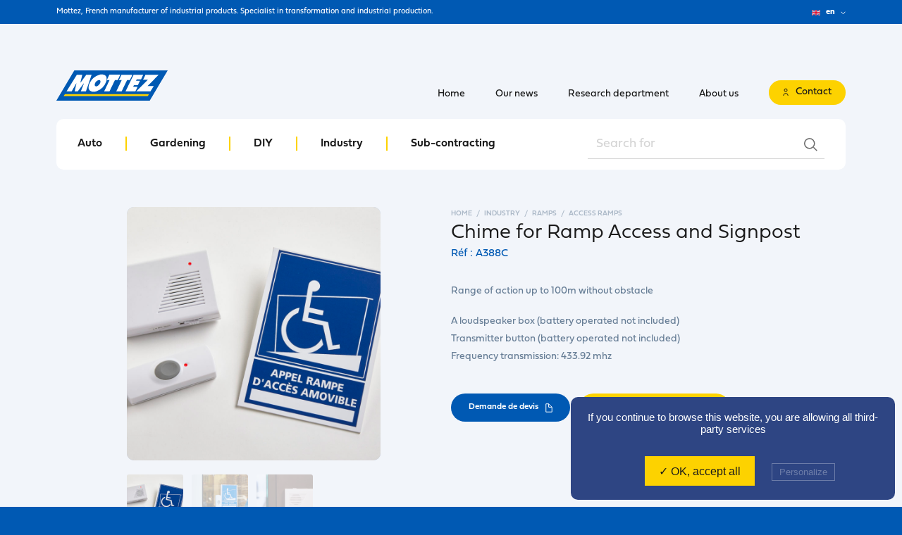

--- FILE ---
content_type: text/html; charset=UTF-8
request_url: https://www.mottez.com/en/produits/carillon-pour-rampe-dacces-et-panneau-de-signalisation/
body_size: 26279
content:
<!DOCTYPE html>
<html lang="en" class="no-js">

<head>

	<script type="text/javascript" src="https://www.mottez.com/wp-content/themes/mottez/vendor/tarteaucitron/tarteaucitron.js"/></script>
	<script type="text/javascript">
		tarteaucitron.init({
			"privacyUrl": "", /* Privacy policy url */

			"hashtag": "#tarteaucitron", /* Open the panel with this hashtag */
			"cookieName": "tartaucitron", /* Cookie name */

			"orientation": "bottom", /* Banner position (top - bottom) */
			"showAlertSmall": false, /* Show the small banner on bottom right */
			"cookieslist": true, /* Show the cookie list */

			"adblocker": false, /* Show a Warning if an adblocker is detected */
			"AcceptAllCta" : true, /* Show the accept all button when highPrivacy on */
			"highPrivacy": false, /* Disable auto consent */
			"handleBrowserDNTRequest": true, /* If Do Not Track == 1, disallow all */

			"removeCredit": false, /* Remove credit link */
			"moreInfoLink": true, /* Show more info link */
			"useExternalCss": false, /* If false, the tarteaucitron.css file will be loaded */

			//"cookieDomain": ".my-multisite-domaine.fr", /* Shared cookie for multisite */

			"readmoreLink": "" /* Change the default readmore link */

		});

		tarteaucitron.user.gtagUa = 'G-ZQ3BVRHJGK';
		tarteaucitron.user.gtagMore = function () {};
		(tarteaucitron.job = tarteaucitron.job || []).push('gtag');
	</script>

	<meta charset="UTF-8">
	<meta http-equiv="X-UA-Compatible" content="IE=edge">
	<meta name="viewport" content="width=device-width, initial-scale=1.0, user-scalable=no, maximum-scale=1, minimal-ui, shrink-to-fit=no">
	<script>document.documentElement.classList.remove('no-js');</script>

	<link href="https://www.mottez.com/wp-content/themes/mottez/dist/imgs/favicon.png" rel="shortcut icon">
	<link rel="stylesheet" href="https://use.typekit.net/ktl7zjl.css">
	<link rel="stylesheet" href="https://cdnjs.cloudflare.com/ajax/libs/Swiper/4.5.0/css/swiper.min.css">
	<link rel="stylesheet" href="https://cdn.plyr.io/3.5.6/plyr.css" />
	<link rel="stylesheet" href="https://cdnjs.cloudflare.com/ajax/libs/magnific-popup.js/1.1.0/magnific-popup.min.css">
	<link rel="stylesheet" href="https://www.mottez.com/wp-content/themes/mottez/dist/css/app.0ca7.css">
	<meta name='robots' content='index, follow, max-image-preview:large, max-snippet:-1, max-video-preview:-1' />
<link rel="alternate" hreflang="fr" href="https://www.mottez.com/produits/carillon-pour-rampe-dacces-et-panneau-de-signalisation/" />
<link rel="alternate" hreflang="en" href="https://www.mottez.com/en/produits/carillon-pour-rampe-dacces-et-panneau-de-signalisation/" />
<link rel="alternate" hreflang="de" href="https://www.mottez.com/de/produits/carillon-pour-rampe-dacces-et-panneau-de-signalisation/" />
<link rel="alternate" hreflang="es" href="https://www.mottez.com/es/produits/carillon-pour-rampe-dacces-et-panneau-de-signalisation/" />
<link rel="alternate" hreflang="it" href="https://www.mottez.com/it/produits/carillon-pour-rampe-dacces-et-panneau-de-signalisation/" />
<link rel="alternate" hreflang="x-default" href="https://www.mottez.com/produits/carillon-pour-rampe-dacces-et-panneau-de-signalisation/" />

	<!-- This site is optimized with the Yoast SEO plugin v23.6 - https://yoast.com/wordpress/plugins/seo/ -->
	<title>Chime for Ramp Access and Signpost - Mottez</title>
	<link rel="canonical" href="https://www.mottez.com/produits/carillon-pour-rampe-dacces-et-panneau-de-signalisation/" />
	<meta property="og:locale" content="en_US" />
	<meta property="og:type" content="article" />
	<meta property="og:title" content="Chime for Ramp Access and Signpost - Mottez" />
	<meta property="og:description" content="This is the updated content." />
	<meta property="og:url" content="https://www.mottez.com/produits/carillon-pour-rampe-dacces-et-panneau-de-signalisation/" />
	<meta property="og:site_name" content="Mottez" />
	<meta property="article:modified_time" content="2020-02-06T16:37:07+00:00" />
	<meta name="twitter:card" content="summary_large_image" />
	<script type="application/ld+json" class="yoast-schema-graph">{"@context":"https://schema.org","@graph":[{"@type":"WebPage","@id":"https://www.mottez.com/produits/carillon-pour-rampe-dacces-et-panneau-de-signalisation/","url":"https://www.mottez.com/produits/carillon-pour-rampe-dacces-et-panneau-de-signalisation/","name":"Chime for Ramp Access and Signpost - Mottez","isPartOf":{"@id":"https://www.mottez.com/#website"},"datePublished":"2019-10-11T16:51:57+00:00","dateModified":"2020-02-06T16:37:07+00:00","breadcrumb":{"@id":"https://www.mottez.com/produits/carillon-pour-rampe-dacces-et-panneau-de-signalisation/#breadcrumb"},"inLanguage":"en-US","potentialAction":[{"@type":"ReadAction","target":["https://www.mottez.com/produits/carillon-pour-rampe-dacces-et-panneau-de-signalisation/"]}]},{"@type":"BreadcrumbList","@id":"https://www.mottez.com/produits/carillon-pour-rampe-dacces-et-panneau-de-signalisation/#breadcrumb","itemListElement":[{"@type":"ListItem","position":1,"name":"Home","item":"https://www.mottez.com/en/"},{"@type":"ListItem","position":2,"name":"Produits","item":"https://www.mottez.com/en/produits/"},{"@type":"ListItem","position":3,"name":"Chime for Ramp Access and Signpost"}]},{"@type":"WebSite","@id":"https://www.mottez.com/#website","url":"https://www.mottez.com/","name":"Mottez","description":"","potentialAction":[{"@type":"SearchAction","target":{"@type":"EntryPoint","urlTemplate":"https://www.mottez.com/?s={search_term_string}"},"query-input":{"@type":"PropertyValueSpecification","valueRequired":true,"valueName":"search_term_string"}}],"inLanguage":"en-US"}]}</script>
	<!-- / Yoast SEO plugin. -->


<link rel="alternate" type="application/rss+xml" title="Mottez &raquo; Chime for Ramp Access and Signpost Comments Feed" href="https://www.mottez.com/en/produits/carillon-pour-rampe-dacces-et-panneau-de-signalisation/feed/" />
<script type="text/javascript">
/* <![CDATA[ */
window._wpemojiSettings = {"baseUrl":"https:\/\/s.w.org\/images\/core\/emoji\/15.0.3\/72x72\/","ext":".png","svgUrl":"https:\/\/s.w.org\/images\/core\/emoji\/15.0.3\/svg\/","svgExt":".svg","source":{"concatemoji":"https:\/\/www.mottez.com\/wp-includes\/js\/wp-emoji-release.min.js?ver=6.6.2"}};
/*! This file is auto-generated */
!function(i,n){var o,s,e;function c(e){try{var t={supportTests:e,timestamp:(new Date).valueOf()};sessionStorage.setItem(o,JSON.stringify(t))}catch(e){}}function p(e,t,n){e.clearRect(0,0,e.canvas.width,e.canvas.height),e.fillText(t,0,0);var t=new Uint32Array(e.getImageData(0,0,e.canvas.width,e.canvas.height).data),r=(e.clearRect(0,0,e.canvas.width,e.canvas.height),e.fillText(n,0,0),new Uint32Array(e.getImageData(0,0,e.canvas.width,e.canvas.height).data));return t.every(function(e,t){return e===r[t]})}function u(e,t,n){switch(t){case"flag":return n(e,"\ud83c\udff3\ufe0f\u200d\u26a7\ufe0f","\ud83c\udff3\ufe0f\u200b\u26a7\ufe0f")?!1:!n(e,"\ud83c\uddfa\ud83c\uddf3","\ud83c\uddfa\u200b\ud83c\uddf3")&&!n(e,"\ud83c\udff4\udb40\udc67\udb40\udc62\udb40\udc65\udb40\udc6e\udb40\udc67\udb40\udc7f","\ud83c\udff4\u200b\udb40\udc67\u200b\udb40\udc62\u200b\udb40\udc65\u200b\udb40\udc6e\u200b\udb40\udc67\u200b\udb40\udc7f");case"emoji":return!n(e,"\ud83d\udc26\u200d\u2b1b","\ud83d\udc26\u200b\u2b1b")}return!1}function f(e,t,n){var r="undefined"!=typeof WorkerGlobalScope&&self instanceof WorkerGlobalScope?new OffscreenCanvas(300,150):i.createElement("canvas"),a=r.getContext("2d",{willReadFrequently:!0}),o=(a.textBaseline="top",a.font="600 32px Arial",{});return e.forEach(function(e){o[e]=t(a,e,n)}),o}function t(e){var t=i.createElement("script");t.src=e,t.defer=!0,i.head.appendChild(t)}"undefined"!=typeof Promise&&(o="wpEmojiSettingsSupports",s=["flag","emoji"],n.supports={everything:!0,everythingExceptFlag:!0},e=new Promise(function(e){i.addEventListener("DOMContentLoaded",e,{once:!0})}),new Promise(function(t){var n=function(){try{var e=JSON.parse(sessionStorage.getItem(o));if("object"==typeof e&&"number"==typeof e.timestamp&&(new Date).valueOf()<e.timestamp+604800&&"object"==typeof e.supportTests)return e.supportTests}catch(e){}return null}();if(!n){if("undefined"!=typeof Worker&&"undefined"!=typeof OffscreenCanvas&&"undefined"!=typeof URL&&URL.createObjectURL&&"undefined"!=typeof Blob)try{var e="postMessage("+f.toString()+"("+[JSON.stringify(s),u.toString(),p.toString()].join(",")+"));",r=new Blob([e],{type:"text/javascript"}),a=new Worker(URL.createObjectURL(r),{name:"wpTestEmojiSupports"});return void(a.onmessage=function(e){c(n=e.data),a.terminate(),t(n)})}catch(e){}c(n=f(s,u,p))}t(n)}).then(function(e){for(var t in e)n.supports[t]=e[t],n.supports.everything=n.supports.everything&&n.supports[t],"flag"!==t&&(n.supports.everythingExceptFlag=n.supports.everythingExceptFlag&&n.supports[t]);n.supports.everythingExceptFlag=n.supports.everythingExceptFlag&&!n.supports.flag,n.DOMReady=!1,n.readyCallback=function(){n.DOMReady=!0}}).then(function(){return e}).then(function(){var e;n.supports.everything||(n.readyCallback(),(e=n.source||{}).concatemoji?t(e.concatemoji):e.wpemoji&&e.twemoji&&(t(e.twemoji),t(e.wpemoji)))}))}((window,document),window._wpemojiSettings);
/* ]]> */
</script>
<style id='wp-emoji-styles-inline-css' type='text/css'>

	img.wp-smiley, img.emoji {
		display: inline !important;
		border: none !important;
		box-shadow: none !important;
		height: 1em !important;
		width: 1em !important;
		margin: 0 0.07em !important;
		vertical-align: -0.1em !important;
		background: none !important;
		padding: 0 !important;
	}
</style>
<link rel='stylesheet' id='wpml-blocks-css' href='https://www.mottez.com/wp-content/plugins/sitepress-multilingual-cms/dist/css/blocks/styles.css?ver=4.6.13' type='text/css' media='all' />
<script type="text/javascript" id="wpml-browser-redirect-js-extra">
/* <![CDATA[ */
var wpml_browser_redirect_params = {"pageLanguage":"en","languageUrls":{"fr_fr":"https:\/\/www.mottez.com\/produits\/carillon-pour-rampe-dacces-et-panneau-de-signalisation\/","fr":"https:\/\/www.mottez.com\/produits\/carillon-pour-rampe-dacces-et-panneau-de-signalisation\/","en_us":"https:\/\/www.mottez.com\/en\/produits\/carillon-pour-rampe-dacces-et-panneau-de-signalisation\/","en":"https:\/\/www.mottez.com\/en\/produits\/carillon-pour-rampe-dacces-et-panneau-de-signalisation\/","us":"https:\/\/www.mottez.com\/en\/produits\/carillon-pour-rampe-dacces-et-panneau-de-signalisation\/","de_de":"https:\/\/www.mottez.com\/de\/produits\/carillon-pour-rampe-dacces-et-panneau-de-signalisation\/","de":"https:\/\/www.mottez.com\/de\/produits\/carillon-pour-rampe-dacces-et-panneau-de-signalisation\/","es_es":"https:\/\/www.mottez.com\/es\/produits\/carillon-pour-rampe-dacces-et-panneau-de-signalisation\/","es":"https:\/\/www.mottez.com\/es\/produits\/carillon-pour-rampe-dacces-et-panneau-de-signalisation\/","it_it":"https:\/\/www.mottez.com\/it\/produits\/carillon-pour-rampe-dacces-et-panneau-de-signalisation\/","it":"https:\/\/www.mottez.com\/it\/produits\/carillon-pour-rampe-dacces-et-panneau-de-signalisation\/"},"cookie":{"name":"_icl_visitor_lang_js","domain":"www.mottez.com","path":"\/","expiration":24}};
/* ]]> */
</script>
<script type="text/javascript" src="https://www.mottez.com/wp-content/plugins/sitepress-multilingual-cms/dist/js/browser-redirect/app.js?ver=4.6.13" id="wpml-browser-redirect-js"></script>
<link rel="https://api.w.org/" href="https://www.mottez.com/en/wp-json/" /><link rel="EditURI" type="application/rsd+xml" title="RSD" href="https://www.mottez.com/xmlrpc.php?rsd" />
<meta name="generator" content="WordPress 6.6.2" />
<link rel='shortlink' href='https://www.mottez.com/en/?p=42407' />
<link rel="alternate" title="oEmbed (JSON)" type="application/json+oembed" href="https://www.mottez.com/en/wp-json/oembed/1.0/embed?url=https%3A%2F%2Fwww.mottez.com%2Fen%2Fproduits%2Fcarillon-pour-rampe-dacces-et-panneau-de-signalisation%2F" />
<link rel="alternate" title="oEmbed (XML)" type="text/xml+oembed" href="https://www.mottez.com/en/wp-json/oembed/1.0/embed?url=https%3A%2F%2Fwww.mottez.com%2Fen%2Fproduits%2Fcarillon-pour-rampe-dacces-et-panneau-de-signalisation%2F&#038;format=xml" />
<meta name="generator" content="WPML ver:4.6.13 stt:1,4,3,27,2;" />


</head>

<body class="is-first is-loading is-animating">

	<div class="Topbar">
		<div class="container">
			<p>Mottez, French manufacturer of industrial products. Specialist in transformation and industrial production.</p>
			<div class="Lang__switch">

  
                                                <div class="Lang__current">
          <span class="flag">
            <img class="img-fluid" src="https://www.mottez.com/wp-content/themes/mottez/dist/imgs/SVG/flag_en.svg" alt="en">
          </span>
          <span class="lang">en</span>
          <span class="arrow">
      <svg xmlns="http://www.w3.org/2000/svg" width="7" height="5" viewBox="0 0 7.19 4.66">
      <path d="M.53.53,3.6,3.6,6.66.53"/>
    </svg>
  </span>        </div>
                    
    <div class="Lang__menu">
      <ul>
                              <li>
              <a class="Lang__link" href="https://www.mottez.com/it/produits/carillon-pour-rampe-dacces-et-panneau-de-signalisation/" data-router-disabled>
                <span class="flag">
                  <img class="img-fluid" src="https://www.mottez.com/wp-content/themes/mottez/dist/imgs/SVG/flag_it.svg" alt="it">
                </span>
                <span class="lang">it</span>
              </a>
            </li>
                                        <li>
              <a class="Lang__link" href="https://www.mottez.com/es/produits/carillon-pour-rampe-dacces-et-panneau-de-signalisation/" data-router-disabled>
                <span class="flag">
                  <img class="img-fluid" src="https://www.mottez.com/wp-content/themes/mottez/dist/imgs/SVG/flag_es.svg" alt="es">
                </span>
                <span class="lang">es</span>
              </a>
            </li>
                                        <li>
              <a class="Lang__link" href="https://www.mottez.com/de/produits/carillon-pour-rampe-dacces-et-panneau-de-signalisation/" data-router-disabled>
                <span class="flag">
                  <img class="img-fluid" src="https://www.mottez.com/wp-content/themes/mottez/dist/imgs/SVG/flag_de.svg" alt="de">
                </span>
                <span class="lang">de</span>
              </a>
            </li>
                                                          <li>
              <a class="Lang__link" href="https://www.mottez.com/produits/carillon-pour-rampe-dacces-et-panneau-de-signalisation/" data-router-disabled>
                <span class="flag">
                  <img class="img-fluid" src="https://www.mottez.com/wp-content/themes/mottez/dist/imgs/SVG/flag_fr.svg" alt="fr">
                </span>
                <span class="lang">fr</span>
              </a>
            </li>
                        </ul>
    </div>

  
</div>
		</div>
	</div>

	<header class="Header">

		<div class="container">

			<a href="https://www.mottez.com/en/" class="Brand">
				<span class="mottez">
  <svg xmlns="http://www.w3.org/2000/svg" width="158" height="43" viewbox="0 0 157.71 42.94">
    <title>Mottez</title>
    <path class="bg" d="M132.32,42.88q-65.62,0-131.23,0c-.36,0-.82.28-1.09-.23.3-.11.36-.41.49-.64Q7.54,30.12,14.56,18.28,20,9.16,25.4.06,91,.06,156.63.08c.35,0,.82-.28,1.08.22-.37.21-.49.62-.69,1q-10.46,17.52-20.9,35.08C134.83,38.5,133.43,40.61,132.32,42.88Z"/>
    <path class="line" d="M131.15,33.67a23.1,23.1,0,0,1-1.65,2.89H10.12l2-2.89Z"/>
    <g class="mottez">
      <path d="M41.83,29.8H34.59L39,18.55l-.21-.12L30.27,29.78h-4.4l2.49-11.26-.24-.09L21.61,29.8H14.34L29,6.13h7.7C35.8,9.89,34.9,13.6,34,17.3l.23.11L42.36,6.16h7.56C47.21,14.1,44.52,21.94,41.83,29.8Z"/>
      <path d="M52.7,30.33a8.35,8.35,0,0,1-4-.91c-2.45-1.27-3.27-3.25-3.13-5.88a15.25,15.25,0,0,1,2-6.39A21.73,21.73,0,0,1,60.79,6.26,10,10,0,0,1,67,6.1a5.65,5.65,0,0,1,4.19,5,10.38,10.38,0,0,1-.83,5.43A23,23,0,0,1,57,29.53a12.56,12.56,0,0,1-2.69.65C53.74,30.26,53.22,30.28,52.7,30.33ZM62.44,16a2,2,0,0,0-2.58-2.28,8.06,8.06,0,0,0-5.61,6.57,2.09,2.09,0,0,0,2.63,2.29C59.53,22.06,62.39,18.67,62.44,16Z"/>
      <path d="M129.56,13.35H122.8c1.19-2.49,2.33-4.85,3.46-7.2H145L129.15,22.29h8.78c-1.62,2.59-3.14,5-4.67,7.49H113.13Z"/>
      <path d="M109.42,6.13h13.67L120,12.64h-6.18l-.93,2h5.52l-3,6.38h-5.53a8.85,8.85,0,0,0-1,2.06c2.06.23,4,0,6.18.19l-3.09,6.47H98C101.84,21.86,105.61,14,109.42,6.13Z"/>
      <path d="M92.52,13.8c-1.42-.05-2.62.16-3.93,0l3.69-7.68h15.49l-3.66,7.68a19.13,19.13,0,0,1-3.9-.16C97.64,19,95.05,24.39,92.44,29.81H84.87Z"/>
      <path d="M75.19,29.82H67.63l7.64-16c-1.33-.18-2.57.18-3.91-.05,1.25-2.57,2.46-5.09,3.7-7.66H90.53l-3.68,7.71A20.52,20.52,0,0,1,83,13.65Z"/>
    </g>
  </svg>
</span>
			</a>

			<nav class="Nav__container">
				<div class="inner">

					<form class="Search__form" action="https://www.mottez.com/en/search/" method="get">
  <div class="form-group">
    <input id="search_bar" name="keyword" class="form-control" type="search" placeholder="Search for">
    <button>
      <icon class="loupe">
        <svg xmlns="http://www.w3.org/2000/svg" width="19" height="19" viewBox="0 0 19.17 19.04">
          <circle cx="7.82" cy="7.82" r="7.07"/>
          <line x1="13.41" y1="13.28" x2="18.42" y2="18.29"/>
        </svg>
      </icon>
    </button>
  </div>
</form>

					<div class="Nav__products__container">
						<ul class="Nav__products">
															<li class="Nav__item">
									<a href="https://www.mottez.com/en/categories/auto/" class="Nav__link"><span>Auto</span></a>
								</li>
															<li class="Nav__item">
									<a href="https://www.mottez.com/en/categories/gardening/" class="Nav__link"><span>Gardening</span></a>
								</li>
															<li class="Nav__item">
									<a href="https://www.mottez.com/en/categories/diy/" class="Nav__link"><span>DIY</span></a>
								</li>
															<li class="Nav__item">
									<a href="https://www.mottez.com/en/categories/industry/" class="Nav__link"><span>Industry</span></a>
								</li>
														<li class="Nav__item">
								<a href="https://www.mottez.com/en/sub-contracting/" class="Nav__link"><span>Sub-contracting</span></a>
							</li>
						</ul>
					</div>

					<ul class="Nav__main">
							<li class="Nav__item">
									<a class="Nav__link" href="https://www.mottez.com/en/">
										<span>Home</span>
									</a>
							</li>
							<li class="Nav__item">
									<a class="Nav__link" href="https://www.mottez.com/en/news/">
										<span>Our news</span>
									</a>
							</li>
							<li class="Nav__item">
									<a class="Nav__link" href="https://www.mottez.com/en/studies/">
										<span>Research department</span>
									</a>
							</li>
							<li class="Nav__item">
									<a class="Nav__link" href="https://www.mottez.com/en/about/">
										<span>About us</span>
									</a>
							</li>
							<li class="Nav__item">
								<a href="https://www.mottez.com/en/contact/" class="Btn is--iconed">
									<i class="icon">
										<svg xmlns="http://www.w3.org/2000/svg" width="8" height="12" viewBox="0 0 8.15 11.51">
											<path d="M.75,10.76A3.33,3.33,0,0,1,4.08,7.43h0A3.33,3.33,0,0,1,7.4,10.76h0"/>
											<circle cx="4.08" cy="2.81" r="2.06"/>
										</svg>
									</i>
									<span class="Btn__text">Contact</span>
								</a>
							</li>
					</ul>

				</div>

			</nav>

			<button class="Toggle__menu">
				<i class="icon">
					<span class="line"></span>
					<span class="line"></span>
					<span class="line"></span>
				</i>
			</button>

		</div>

	</header>

  <main class="App" data-router-wrapper>
    
<div class="Single Product__single" data-router-view="singleProduct">

   <div class="Product__header">
     <div class="container">
       <div class="wrapper">

         <ul class="Breadcrumb" itemscope itemtype="http://schema.org/BreadcrumbList">
           <li itemprop="itemListElement" itemscope itemtype="http://schema.org/ListItem"><a itemprop="item" href="https://www.mottez.com/en/"><span itemprop="name">home</span><meta itemprop="position" content="1" /></a></li>
           <li itemprop="itemListElement" itemscope itemtype="http://schema.org/ListItem"><a itemprop="item" href="https://www.mottez.com/en/categories/industry/"><span itemprop="name">Industry</span><meta itemprop="position" content="2" /></a></li>
           <li itemprop="itemListElement" itemscope itemtype="http://schema.org/ListItem"><a itemprop="item" href="https://www.mottez.com/en/categories/ramps/"><span itemprop="name">Ramps</span><meta itemprop="position" content="3" /></a></li>
           <li itemprop="itemListElement" itemscope itemtype="http://schema.org/ListItem"><a itemprop="item" href="https://www.mottez.com/en/categories/access-ramps/"><span itemprop="name">Access Ramps</span><meta itemprop="position" content="4" /></a></li>
         </ul>

         <h1> Chime for Ramp Access and Signpost </h1>

         <span class="Product__ref">Réf : A388C</span>

         <div class="Product__gallery__container">
           <div class="Product__gallery swiper-container">
             <div class="swiper-wrapper">
                                  <div class="swiper-slide">
                     <img class="img-fluid" src="https://www.mottez.com/wp-content/uploads/2019/10/A388C_1-820x820-c-default.jpg">
                   </div>
                                  <div class="swiper-slide">
                     <img class="img-fluid" src="https://www.mottez.com/wp-content/uploads/2019/10/A388C_2-820x820-c-default.jpg">
                   </div>
                                  <div class="swiper-slide">
                     <img class="img-fluid" src="https://www.mottez.com/wp-content/uploads/2019/10/A388C_3-820x820-c-default.jpg">
                   </div>
                            </div>
           </div>

           <div class="thumbs">
                           <div class="thumb is--active">
                <img class="img-fluid" src="https://www.mottez.com/wp-content/uploads/2019/10/A388C_1-160x160-c-default.jpg">
              </div>
                           <div class="thumb">
                <img class="img-fluid" src="https://www.mottez.com/wp-content/uploads/2019/10/A388C_2-160x160-c-default.jpg">
              </div>
                           <div class="thumb">
                <img class="img-fluid" src="https://www.mottez.com/wp-content/uploads/2019/10/A388C_3-160x160-c-default.jpg">
              </div>
                        </div>
         </div>


         <div class="Product__pictos">
                    </div>

         <div class="Product__desc">
           <p>Range of action up to 100m without obstacle</p>
           <br>
           <p>A loudspeaker box (battery operated not included)<br />
Transmitter button (battery operated not included)<br />
Frequency transmission: 433.92 mhz</p>


         </div>

         <div class="actions">
             <a href="#ModalDevis" class="Btn is--blue"  data-modal data-router-disabled >
    <span class="Btn__txt">Demande de devis</span>
        <span class="icon doc">
  <svg xmlns="http://www.w3.org/2000/svg" width="10" height="13" viewBox="0 0 10.17 13.3">
    <path d="M9.41,5.51,4.66.75V5.51Z"/>
    <path d="M9.42,5.51v7H.75V.75H4.66"/>
  </svg>
</span>
          </a>

                          <a href="#ModalDocs" class="Btn"  data-modal data-router-disabled >
    <span class="Btn__txt">Documentation technique</span>
        <span class="icon doc">
  <svg xmlns="http://www.w3.org/2000/svg" width="10" height="13" viewBox="0 0 10.17 13.3">
    <path d="M9.41,5.51,4.66.75V5.51Z"/>
    <path d="M9.42,5.51v7H.75V.75H4.66"/>
  </svg>
</span>
          </a>
                    </div>

       </div>
     </div>
   </div>

   <div class="Page__content">

     
       <aside class="Page__more">
         <div class="container">

          <div class="Block is--full">
  <div class="inner">
    <i class="icon">
      <img src="https://www.mottez.com/wp-content/themes/mottez/dist/imgs/SVG/icon_sav.svg" alt="Renseginement ?">
    </i>
    <h3>Need <br /> informations ?</h3>
    <p>Our team is at your disposal from Monday to Thursday from 8am to 5pm and Friday from 8am to 3pm at +33 (0) 3 20 10 37 70.</p>

      <a href="https://www.mottez.com/en/contact/" class="Btn is--blue"   >
    <span class="Btn__txt">All products</span>
    <span class="arrow">
      <svg xmlns="http://www.w3.org/2000/svg" width="9" height="7" viewBox="0 0 8.65 6.79">
      <polygon points="8.65 3.39 4.26 0 4.26 2.64 0 2.64 0 4.14 4.26 4.14 4.26 6.79 8.65 3.39"/>
    </svg>
  </span>              </a>
  </div>
</div>

         </div>
       </aside>

   </div>

   <div class="Modal mfp-hide" id="ModalDevis">
  <div class="inner">

    <a href="#" title="Close" type="button" class="mfp-close">
      <svg xmlns="http://www.w3.org/2000/svg" width="14" height="14" viewBox="0 0 14.28 13.63">
        <line x1="1" y1="1" x2="13.28" y2="12.63"/>
        <line x1="13.28" y1="1" x2="1" y2="12.63"/>
      </svg>
    </a>

    <div class="headline">
      <h3>Ce produit m’interesse</h3>
      <p>Vous souhaitez un devis ou une information particulière sur ce produit ? Laissez nous votre message, on s’occupe du reste</p>
    </div>

    <form id="form_devis" class="form__contact" data-ajaxurl="https://www.mottez.com/wp-admin/admin-ajax.php?action=add_devis" method="POST">
      <input type="hidden" name="ref" value="A388C">
      <div class="row">
        <div class="form-group">
          <label for="devis_surname"> First name</label>
          <input id="devis_surname" name="surname" type="text" class="form-control" placeholder=" Your first name
" required>
        </div>
        <div class="form-group">
          <label for="devis_name">Name</label>
          <input id="devis_name" name="name" type="text" class="form-control" placeholder="Your name" required>
        </div>
        <div class="form-group">
          <label for="devis_email">Email</label>
          <input id="devis_email" name="email" type="mail" class="form-control" placeholder="Your email address" required>
        </div>
        <div class="form-group">
          <label for="devis_phone">Phone</label>
          <input id="devis_phone" name="phone" type="phone" class="form-control" placeholder="Your phone number" required>
        </div>

        <div class="form-group">
          <label for="devis_address">Adress</label>
          <input id="devis_address" name="address" type="text" class="form-control" placeholder="Your direction" required>
        </div>

        <div class="form-group">
          <label for="devis_city">Town</label>
          <input id="devis_city" name="address_city" type="text" class="form-control" placeholder="Your town" required>
        </div>

        <div class="form-group">
          <label for="devis_zip">Zip code</label>
          <input id="devis_zip" name="address_zip" type="text" class="form-control" placeholder="Your zip code" required>
        </div>

        <div class="form-group">
          <label for="devis_activity">Business</label>
          <input id="devis_activity" name="activity" type="text" class="form-control" placeholder="Your business activity" required>
        </div>
        <div class="form-group">
          <label for="devis_usage">Product Use</label>
          <select id="devis_usage" class="form-control" name="usage_prod" required>
            <option value="revente">revente</option>
            <option value="professionnel">usage professionnel</option>
          </select>
        </div>

        <div class="form-group">
          <label for="devis_society">Company</label>
          <input id="devis_society" name="society" type="text" class="form-control" placeholder=" Your companyYour Company" required>
        </div>
        <div class="form-group">
          <label for="devis_country">Country</label>
          <input id="devis_country" name="country" type="text" class="form-control" placeholder="Your Country" required>
        </div>
        <div class="form-group is--full">
          <label for="devis_quantity">Quantité</label>
          <input id="devis_quantity" name="quantity" type="number" class="form-control" required>
        </div>
        <div class="form-group is--full">
          <label for="devis_ask">Demande</label>
          <textarea id="devis_ask" name="message" class="form-control" required></textarea>
        </div>
      </div>
      <div class="form-actions">

        <button type="submit" class="Btn is--blue">
          <span class="Btn__text">Envoyer la demande</span>
          <span class="arrow">
      <svg xmlns="http://www.w3.org/2000/svg" width="9" height="7" viewBox="0 0 8.65 6.79">
      <polygon points="8.65 3.39 4.26 0 4.26 2.64 0 2.64 0 4.14 4.26 4.14 4.26 6.79 8.65 3.39"/>
    </svg>
  </span>        </button>

        <div class="output error" id="output_devis">
        </div>

      </div>
    </form>

  </div>
</div>
   <div class="Modal mfp-hide" id="ModalDocs">
  <div class="inner">

    <a href="#" title="Close" type="button" class="mfp-close">
      <svg xmlns="http://www.w3.org/2000/svg" width="14" height="14" viewBox="0 0 14.28 13.63">
        <line x1="1" y1="1" x2="13.28" y2="12.63"/>
        <line x1="13.28" y1="1" x2="1" y2="12.63"/>
      </svg>
    </a>

    <div class="" id="content_popup">
      <div class="headline">
        <h3>Accès aux documentations<br />techniques et notices</h3>
        <p>Pour accèder gratuitement et instantanément aux documentations, veuillez remplir le formulaire suivant</p>
      </div>

      <form id="form_dataSheet" class="form__contact" data-ajaxurl="https://www.mottez.com/wp-admin/admin-ajax.php?action=add_DataSheet" method="POST">
        <div class="row">
          <div class="form-group">
            <label for="doc_surname"> First name</label>
            <input id="doc_surname" name="surname" type="text" class="form-control" placeholder=" Your first name
" required>
          </div>
          <div class="form-group">
            <label for="doc_name">Name</label>
            <input id="doc_name" name="name" type="text" class="form-control" placeholder="Your name" required>
          </div>
          <div class="form-group">
            <label for="doc_email">Email</label>
            <input id="doc_email" name="email" type="mail" class="form-control" placeholder="Your email address" required>
          </div>
          <div class="form-group">
            <label for="doc_phone">Phone</label>
            <input id="doc_phone" name="phone" type="phone" class="form-control" placeholder="Your phone number" required>
          </div>
          <div class="form-group">
            <label for="doc_society">Company</label>
            <input id="doc_society" name="society" type="text" class="form-control" placeholder=" Your companyYour Company" required>
          </div>
          <div class="form-group">
            <label for="doc_country">Country</label>
            <input id="doc_country" name="country" type="text" class="form-control" placeholder="Your Country" required>
          </div>
        </div>
        <div class="form-actions">

          <button type="submit" class="Btn is--blue">
            <span class="Btn__text">J’accède aux documentations</span>
            <span class="arrow">
      <svg xmlns="http://www.w3.org/2000/svg" width="9" height="7" viewBox="0 0 8.65 6.79">
      <polygon points="8.65 3.39 4.26 0 4.26 2.64 0 2.64 0 4.14 4.26 4.14 4.26 6.79 8.65 3.39"/>
    </svg>
  </span>          </button>

          <div class="output error" id="output_dataSheet">
          </div>

        </div>
      </form>
    </div>
    <div class="dataSheet_list" id="dataSheet_list" style="display:none">
      
              <a href="https://www.mottez.com/wp-content/uploads/2019/10/A388C.pdf" data-router-disabled download>Télécharger fiche technique 1</a><br>
      
          </div>


  </div>
</div>

</div>

  </main>


  <section class="Partners">
  <div class="container">

    <h3> They trust us</h3>

    <div class="Partners__swiper swiper-container">
      <div class="swiper-wrapper">
                <div class="swiper-slide">
          <a href="https://www.abc-collectivites.com/" target="_blank">
            <img class="logo img-fluid" src="https://www.mottez.com/wp-content/uploads/2024/06/logo-0x100-c-default.jpg" alt="ABC">
          </a>
        </div>
                <div class="swiper-slide">
          <a href="https://www.adeo.com/" target="_blank">
            <img class="logo img-fluid" src="https://www.mottez.com/wp-content/uploads/2019/08/adeo-logo-0x100-c-default.jpg" alt="ADEO">
          </a>
        </div>
                <div class="swiper-slide">
          <a href="https://www.adzeo.fr/" target="_blank">
            <img class="logo img-fluid" src="https://www.mottez.com/wp-content/uploads/2025/09/logo-1-0x100-c-default.png" alt="ADZEO">
          </a>
        </div>
                <div class="swiper-slide">
          <a href="https://www.ajprodukter.se/" target="_blank">
            <img class="logo img-fluid" src="https://www.mottez.com/wp-content/uploads/2019/08/logo-ajprodukter-0x100-c-default.jpg" alt="AJ">
          </a>
        </div>
                <div class="swiper-slide">
          <a href="https://alkobel.com/" target="_blank">
            <img class="logo img-fluid" src="https://www.mottez.com/wp-content/uploads/2023/04/alkobel-0x100-c-default.png" alt="Alkobel">
          </a>
        </div>
                <div class="swiper-slide">
          <a href="https://www.atu.de/shop" target="_blank">
            <img class="logo img-fluid" src="https://www.mottez.com/wp-content/uploads/2021/06/atu-0x100-c-default.jpg" alt="ATU">
          </a>
        </div>
                <div class="swiper-slide">
          <a href="https://www.auchan.fr/" target="_blank">
            <img class="logo img-fluid" src="https://www.mottez.com/wp-content/uploads/2020/10/auchan-0x100-c-default.jpg" alt="Auchan">
          </a>
        </div>
                <div class="swiper-slide">
          <a href="https://www.bauhaus.info/" target="_blank">
            <img class="logo img-fluid" src="https://www.mottez.com/wp-content/uploads/2019/08/bauhaus-logo-0x100-c-default.jpg" alt="Bauhaus">
          </a>
        </div>
                <div class="swiper-slide">
          <a href="https://www.beps.it/it/" target="_blank">
            <img class="logo img-fluid" src="https://www.mottez.com/wp-content/uploads/2022/03/beps-logo-color-0x100-c-default.jpg" alt="Bep's">
          </a>
        </div>
                <div class="swiper-slide">
          <a href="https://www.bernard.fr/" target="_blank">
            <img class="logo img-fluid" src="https://www.mottez.com/wp-content/uploads/2020/10/bernard-2-0x100-c-default.jpg" alt="Bernard">
          </a>
        </div>
                <div class="swiper-slide">
          <a href="https://www.bhv.fr/" target="_blank">
            <img class="logo img-fluid" src="https://www.mottez.com/wp-content/uploads/2020/10/bhv-2-0x100-c-default.jpg" alt="BHV">
          </a>
        </div>
                <div class="swiper-slide">
          <a href="https://www.bricolex.fr/" target="_blank">
            <img class="logo img-fluid" src="https://www.mottez.com/wp-content/uploads/2022/01/bricolex-0x100-c-default.png" alt="Bricolex">
          </a>
        </div>
                <div class="swiper-slide">
          <a href="https://www.bricomarche.com/" target="_blank">
            <img class="logo img-fluid" src="https://www.mottez.com/wp-content/uploads/2019/10/bricomarche-0x100-c-default.png" alt="Bricomarché">
          </a>
        </div>
                <div class="swiper-slide">
          <a href="https://www.bricorama.fr/" target="_blank">
            <img class="logo img-fluid" src="https://www.mottez.com/wp-content/uploads/2019/11/bricorama-0x100-c-default.png" alt="Bricorama">
          </a>
        </div>
                <div class="swiper-slide">
          <a href="https://www.bruneau.fr/" target="_blank">
            <img class="logo img-fluid" src="https://www.mottez.com/wp-content/uploads/2019/12/bruneau-0x100-c-default.jpg" alt="Bruneau">
          </a>
        </div>
                <div class="swiper-slide">
          <a href="https://www.carrefour.fr/" target="_blank">
            <img class="logo img-fluid" src="https://www.mottez.com/wp-content/uploads/2019/10/carrefour-0x100-c-default.png" alt="Carrefour">
          </a>
        </div>
                <div class="swiper-slide">
          <a href="https://www.carter-cash.com/" target="_blank">
            <img class="logo img-fluid" src="https://www.mottez.com/wp-content/uploads/2023/01/carter-cash-2-0x100-c-default.jpg" alt="Carter cash">
          </a>
        </div>
                <div class="swiper-slide">
          <a href="https://www.castorama.fr/" target="_blank">
            <img class="logo img-fluid" src="https://www.mottez.com/wp-content/uploads/2019/08/logo-castorama-0x100-c-default.png" alt="Castorama">
          </a>
        </div>
                <div class="swiper-slide">
          <a href="https://www.cdiscount.com/m-3703-mottez.html" target="_blank">
            <img class="logo img-fluid" src="https://www.mottez.com/wp-content/uploads/2022/01/cdiscount-0x100-c-default.png" alt="Cdiscount">
          </a>
        </div>
                <div class="swiper-slide">
          <a href="https://www.cofaq.fr/" target="_blank">
            <img class="logo img-fluid" src="https://www.mottez.com/wp-content/uploads/2019/12/cofaq-0x100-c-default.jpg" alt="Cofaq">
          </a>
        </div>
                <div class="swiper-slide">
          <a href="https://www.cofradis-collectivites.fr/" target="_blank">
            <img class="logo img-fluid" src="https://www.mottez.com/wp-content/uploads/2025/08/logo-0x100-c-default.png" alt="Cofradis">
          </a>
        </div>
                <div class="swiper-slide">
          <a href="https://www.d-direct.fr/" target="_blank">
            <img class="logo img-fluid" src="https://www.mottez.com/wp-content/uploads/2019/11/ddirect-2018-0x100-c-default.jpg" alt="D Direct">
          </a>
        </div>
                <div class="swiper-slide">
          <a href="https://www.declic.fr/" target="_blank">
            <img class="logo img-fluid" src="https://www.mottez.com/wp-content/uploads/2019/11/declic-0x100-c-default.png" alt="Declic">
          </a>
        </div>
                <div class="swiper-slide">
          <a href="https://www.delcourt.fr/" target="_blank">
            <img class="logo img-fluid" src="https://www.mottez.com/wp-content/uploads/2025/05/logo-delcourt-probleu-drapeau-01-0x100-c-default.png" alt="Delcourt">
          </a>
        </div>
                <div class="swiper-slide">
          <a href="https://www.dmcdirect.fr/" target="_blank">
            <img class="logo img-fluid" src="https://www.mottez.com/wp-content/uploads/2025/08/logo-1-0x100-c-default.png" alt="DMC Direct">
          </a>
        </div>
                <div class="swiper-slide">
          <a href="https://www.eh-services.ch/fr/" target="_blank">
            <img class="logo img-fluid" src="https://www.mottez.com/wp-content/uploads/2021/06/eh-0x100-c-default.jpg" alt="EH">
          </a>
        </div>
                <div class="swiper-slide">
          <a href="https://www.e-leclerc.com/" target="_blank">
            <img class="logo img-fluid" src="https://www.mottez.com/wp-content/uploads/2019/10/leclerc-0x100-c-default.png" alt="Leclerc">
          </a>
        </div>
                <div class="swiper-slide">
          <a href="https://www.equipementech.com/" target="_blank">
            <img class="logo img-fluid" src="https://www.mottez.com/wp-content/uploads/2025/10/logo-0x100-c-default.png" alt="Equipement Tech">
          </a>
        </div>
                <div class="swiper-slide">
          <a href="https://www.euroshop.be/fr/" target="_blank">
            <img class="logo img-fluid" src="https://www.mottez.com/wp-content/uploads/2021/06/sans-titre-1-0x100-c-default.jpg" alt="Euroshop">
          </a>
        </div>
                <div class="swiper-slide">
          <a href="https://www.feuvert.fr/" target="_blank">
            <img class="logo img-fluid" src="https://www.mottez.com/wp-content/uploads/2021/04/feuvert-0x100-c-default.png" alt="Feu Vert">
          </a>
        </div>
                <div class="swiper-slide">
          <a href="https://www.france-collectivites.fr/" target="_blank">
            <img class="logo img-fluid" src="https://www.mottez.com/wp-content/uploads/2024/12/logo-0x100-c-default.jpg" alt="France Collectivités">
          </a>
        </div>
                <div class="swiper-slide">
          <a href="http://www.galico.be/fr" target="_blank">
            <img class="logo img-fluid" src="https://www.mottez.com/wp-content/uploads/2021/06/logo-galico-0x100-c-default.jpg" alt="Galico">
          </a>
        </div>
                <div class="swiper-slide">
          <a href="https://greenoff.dk/shop/?brand=838-mottez" target="_blank">
            <img class="logo img-fluid" src="https://www.mottez.com/wp-content/uploads/2025/06/greenoff-flag-1-scaled-0x100-c-default.jpg" alt="GreenOff">
          </a>
        </div>
                <div class="swiper-slide">
          <a href="https://www.hagebau.de/" target="_blank">
            <img class="logo img-fluid" src="https://www.mottez.com/wp-content/uploads/2021/06/logo-hagebau-0x100-c-default.jpg" alt="Hagebau">
          </a>
        </div>
                <div class="swiper-slide">
          <a href="https://www.halfords.com/" target="_blank">
            <img class="logo img-fluid" src="https://www.mottez.com/wp-content/uploads/2019/10/halfords-0x100-c-default.png" alt="Halfords">
          </a>
        </div>
                <div class="swiper-slide">
          <a href="https://www.handinorme.com/" target="_blank">
            <img class="logo img-fluid" src="https://www.mottez.com/wp-content/uploads/2025/09/logo-0x100-c-default.png" alt="Handinorme">
          </a>
        </div>
                <div class="swiper-slide">
          <a href="https://www.intersport.fr/" target="_blank">
            <img class="logo img-fluid" src="https://www.mottez.com/wp-content/uploads/2019/10/intersport-0x100-c-default.jpg" alt="Intersport">
          </a>
        </div>
                <div class="swiper-slide">
          <a href="https://www.entrepot-du-bricolage.fr/" target="_blank">
            <img class="logo img-fluid" src="https://www.mottez.com/wp-content/uploads/2019/12/bao-0x100-c-default.png" alt="BAO">
          </a>
        </div>
                <div class="swiper-slide">
          <a href="https://www.lecyclo.com/" target="_blank">
            <img class="logo img-fluid" src="https://www.mottez.com/wp-content/uploads/2021/12/lecyclo-0x100-c-default.png" alt="Le Cyclo">
          </a>
        </div>
                <div class="swiper-slide">
          <a href="https://www.leader-equipements.com/" target="_blank">
            <img class="logo img-fluid" src="https://www.mottez.com/wp-content/uploads/2025/08/logo-2-0x100-c-default.png" alt="Leader Equipements">
          </a>
        </div>
                <div class="swiper-slide">
          <a href="https://www.magequip.com/" target="_blank">
            <img class="logo img-fluid" src="https://www.mottez.com/wp-content/uploads/2019/11/magequip-logo-0x100-c-default.jpg" alt="Mag equip">
          </a>
        </div>
                <div class="swiper-slide">
          <a href="https://www.manutan.fr/fr/maf" target="_blank">
            <img class="logo img-fluid" src="https://www.mottez.com/wp-content/uploads/2019/10/manutan-0x100-c-default.png" alt="Manutan">
          </a>
        </div>
                <div class="swiper-slide">
          <a href="https://www.maxedadiygroup.com/" target="_blank">
            <img class="logo img-fluid" src="https://www.mottez.com/wp-content/uploads/2019/10/maxeda-0x100-c-default.jpg" alt="Maxeda">
          </a>
        </div>
                <div class="swiper-slide">
          <a href="https://www.mobilier-collectivites.fr/" target="_blank">
            <img class="logo img-fluid" src="https://www.mottez.com/wp-content/uploads/2025/08/logo-3-0x100-c-default.png" alt="Mobilier Collectivites">
          </a>
        </div>
                <div class="swiper-slide">
          <a href="https://mr-bricolage.fr/" target="_blank">
            <img class="logo img-fluid" src="https://www.mottez.com/wp-content/uploads/2019/10/mr-bricolage-0x100-c-default.jpg" alt="Bricolage">
          </a>
        </div>
                <div class="swiper-slide">
          <a href="https://www.netcollectivites.fr/" target="_blank">
            <img class="logo img-fluid" src="https://www.mottez.com/wp-content/uploads/2025/08/logo-4-0x100-c-default.png" alt="Net Collectivites">
          </a>
        </div>
                <div class="swiper-slide">
          <a href="https://www.norauto.fr/" target="_blank">
            <img class="logo img-fluid" src="https://www.mottez.com/wp-content/uploads/2019/10/norauto-0x100-c-default.png" alt="Norauto">
          </a>
        </div>
                <div class="swiper-slide">
          <a href="https://www.normequip.com/" target="_blank">
            <img class="logo img-fluid" src="https://www.mottez.com/wp-content/uploads/2024/10/logo-0x100-c-default.jpg" alt="Normequip">
          </a>
        </div>
                <div class="swiper-slide">
          <a href="https://www.obi.de/" target="_blank">
            <img class="logo img-fluid" src="https://www.mottez.com/wp-content/uploads/2019/10/obi-0x100-c-default.png" alt="OBI">
          </a>
        </div>
                <div class="swiper-slide">
          <a href="https://www.parrs.co.uk/mottez-m150?_gl=1*zhx6eg*_up*MQ..&gclid=Cj0KCQjwn7mwBhCiARIsAGoxjaKIrDitJvU_MmHMpocZCNVp8-7EsyqMQ0n6mlJTkmHf3GEItblfSDMaAhHVEALw_wcB" target="_blank">
            <img class="logo img-fluid" src="https://www.mottez.com/wp-content/uploads/2024/04/parrs-0x100-c-default.png" alt="Parrs">
          </a>
        </div>
                <div class="swiper-slide">
          <a href="https://www.pervaco.no/" target="_blank">
            <img class="logo img-fluid" src="https://www.mottez.com/wp-content/uploads/2021/04/pervaco-logo-1-0x100-c-default.png" alt="Pervaco">
          </a>
        </div>
                <div class="swiper-slide">
          <a href="https://www.pisla.fi/" target="_blank">
            <img class="logo img-fluid" src="https://www.mottez.com/wp-content/uploads/2019/11/pisla-0x100-c-default.jpg" alt="Pisla">
          </a>
        </div>
                <div class="swiper-slide">
          <a href="https://www.jh-profishop.de/" target="_blank">
            <img class="logo img-fluid" src="https://www.mottez.com/wp-content/uploads/2023/04/111610t.1637856588---0x100-c-default.png" alt="Profishop">
          </a>
        </div>
                <div class="swiper-slide">
          <a href="https://prozon.com/" target="_blank">
            <img class="logo img-fluid" src="https://www.mottez.com/wp-content/uploads/2023/08/logo-0x100-c-default.jpeg" alt="Prozon">
          </a>
        </div>
                <div class="swiper-slide">
          <a href="https://www.raja.fr/" target="_blank">
            <img class="logo img-fluid" src="https://www.mottez.com/wp-content/uploads/2019/10/raja-0x100-c-default.png" alt="Raja">
          </a>
        </div>
                <div class="swiper-slide">
          <a href="https://www.remorques-du-nord.fr/" target="_blank">
            <img class="logo img-fluid" src="https://www.mottez.com/wp-content/uploads/2023/07/logo-rdn-0x100-c-default.png" alt="Remorques du Nord">
          </a>
        </div>
                <div class="swiper-slide">
          <a href="https://www.rolleco.fr/" target="_blank">
            <img class="logo img-fluid" src="https://www.mottez.com/wp-content/uploads/2019/11/rolleco-0x100-c-default.png" alt="Rolleco">
          </a>
        </div>
                <div class="swiper-slide">
          <a href="https://www.schaefer-shop.be/fr" target="_blank">
            <img class="logo img-fluid" src="https://www.mottez.com/wp-content/uploads/2023/04/ssi-schafer-shop-gmbh-logo.svg-0x100-c-default.png" alt="Schäefer Shop">
          </a>
        </div>
                <div class="swiper-slide">
          <a href="https://www.screwfix.com/" target="_blank">
            <img class="logo img-fluid" src="https://www.mottez.com/wp-content/uploads/2019/10/screwfix-0x100-c-default.jpg" alt="Screwfix">
          </a>
        </div>
                <div class="swiper-slide">
          <a href="https://www.signals.fr/" target="_blank">
            <img class="logo img-fluid" src="https://www.mottez.com/wp-content/uploads/2019/10/signals-0x100-c-default.jpg" alt="Signals">
          </a>
        </div>
                <div class="swiper-slide">
          <a href="https://www.slingsby.com/" target="_blank">
            <img class="logo img-fluid" src="https://www.mottez.com/wp-content/uploads/2023/10/logo-e1698399638645-0x100-c-default.png" alt="Slingsby">
          </a>
        </div>
                <div class="swiper-slide">
          <a href="https://www.magasins-u.com/accueil" target="_blank">
            <img class="logo img-fluid" src="https://www.mottez.com/wp-content/uploads/2019/10/systeme-u-0x100-c-default.png" alt="System U">
          </a>
        </div>
                <div class="swiper-slide">
          <a href="https://www.trenois.com/" target="_blank">
            <img class="logo img-fluid" src="https://www.mottez.com/wp-content/uploads/2019/12/trenois-0x100-c-default.png" alt="Trenois">
          </a>
        </div>
                <div class="swiper-slide">
          <a href="https://www.wolkdirekt.com/mottez.html" target="_blank">
            <img class="logo img-fluid" src="https://www.mottez.com/wp-content/uploads/2021/06/wolk-ag-0x100-c-default.png" alt="Wolk AG">
          </a>
        </div>
                <div class="swiper-slide">
          <a href="https://www.ziegler-metall.de/" target="_blank">
            <img class="logo img-fluid" src="https://www.mottez.com/wp-content/uploads/2021/06/ziegler-0x100-c-default.jpg" alt="Ziegler">
          </a>
        </div>
              </div>
      <div class="swiper-buttons">
        <span class="prev">
          <svg xmlns="http://www.w3.org/2000/svg" width="10" height="17" viewBox="0 0 9.82 16.81">
            <path d="M.71.71l7.7,7.7-7.7,7.7"/>
          </svg>
        </span>
        <span class="next">
          <svg xmlns="http://www.w3.org/2000/svg" width="10" height="17" viewBox="0 0 9.82 16.81">
            <path d="M.71.71l7.7,7.7-7.7,7.7"/>
          </svg>
        </span>
      </div>
    </div>

    <a href="https://www.mottez.com/en/about/" class="Link">
      <span class="Link__txt">all our partners</span>
    </a>

  </div>
</section>

<section class="Principes">
  <div class="container">

    <div class="Principe">
      <i class="icon"><img class="img-fluid" src="https://www.mottez.com/wp-content/themes/mottez/dist/imgs/SVG/icon_innovation.svg" alt="Innovation"></i>
      <span>Innovation is in our DNA</span>
    </div>

    <div class="Principe">
      <i class="icon"><img class="img-fluid" src="https://www.mottez.com/wp-content/themes/mottez/dist/imgs/SVG/icon_france.svg" alt="France"></i>
      <span>French conception</span>
    </div>

    <div class="Principe">
      <i class="icon"><img class="img-fluid" src="https://www.mottez.com/wp-content/themes/mottez/dist/imgs/SVG/icon_worldwide.svg" alt="Expédition"></i>
      <span>International shipping</span>
    </div>

    <div class="Principe">
      <i class="icon"><img class="img-fluid" src="https://www.mottez.com/wp-content/themes/mottez/dist/imgs/SVG/icon_expertise.svg" alt="Expertise"></i>
      <span>+ more than 70 years of expertise</span>
    </div>

  </div>
</section>

<footer class="Footer">
   <div class="container">
     <div class="wrapper">

       <a href="https://www.mottez.com/en/" class="Brand">
        <span class="mottez">
  <svg xmlns="http://www.w3.org/2000/svg" width="158" height="43" viewbox="0 0 157.71 42.94">
    <title>Mottez</title>
    <path class="bg" d="M132.32,42.88q-65.62,0-131.23,0c-.36,0-.82.28-1.09-.23.3-.11.36-.41.49-.64Q7.54,30.12,14.56,18.28,20,9.16,25.4.06,91,.06,156.63.08c.35,0,.82-.28,1.08.22-.37.21-.49.62-.69,1q-10.46,17.52-20.9,35.08C134.83,38.5,133.43,40.61,132.32,42.88Z"/>
    <path class="line" d="M131.15,33.67a23.1,23.1,0,0,1-1.65,2.89H10.12l2-2.89Z"/>
    <g class="mottez">
      <path d="M41.83,29.8H34.59L39,18.55l-.21-.12L30.27,29.78h-4.4l2.49-11.26-.24-.09L21.61,29.8H14.34L29,6.13h7.7C35.8,9.89,34.9,13.6,34,17.3l.23.11L42.36,6.16h7.56C47.21,14.1,44.52,21.94,41.83,29.8Z"/>
      <path d="M52.7,30.33a8.35,8.35,0,0,1-4-.91c-2.45-1.27-3.27-3.25-3.13-5.88a15.25,15.25,0,0,1,2-6.39A21.73,21.73,0,0,1,60.79,6.26,10,10,0,0,1,67,6.1a5.65,5.65,0,0,1,4.19,5,10.38,10.38,0,0,1-.83,5.43A23,23,0,0,1,57,29.53a12.56,12.56,0,0,1-2.69.65C53.74,30.26,53.22,30.28,52.7,30.33ZM62.44,16a2,2,0,0,0-2.58-2.28,8.06,8.06,0,0,0-5.61,6.57,2.09,2.09,0,0,0,2.63,2.29C59.53,22.06,62.39,18.67,62.44,16Z"/>
      <path d="M129.56,13.35H122.8c1.19-2.49,2.33-4.85,3.46-7.2H145L129.15,22.29h8.78c-1.62,2.59-3.14,5-4.67,7.49H113.13Z"/>
      <path d="M109.42,6.13h13.67L120,12.64h-6.18l-.93,2h5.52l-3,6.38h-5.53a8.85,8.85,0,0,0-1,2.06c2.06.23,4,0,6.18.19l-3.09,6.47H98C101.84,21.86,105.61,14,109.42,6.13Z"/>
      <path d="M92.52,13.8c-1.42-.05-2.62.16-3.93,0l3.69-7.68h15.49l-3.66,7.68a19.13,19.13,0,0,1-3.9-.16C97.64,19,95.05,24.39,92.44,29.81H84.87Z"/>
      <path d="M75.19,29.82H67.63l7.64-16c-1.33-.18-2.57.18-3.91-.05,1.25-2.57,2.46-5.09,3.7-7.66H90.53l-3.68,7.71A20.52,20.52,0,0,1,83,13.65Z"/>
    </g>
  </svg>
</span>
        </a>

       <div class="Footer__nav">
         <span class="subtitle">Mottez</span>
         <ul class="Nav">
           <li class="Nav__item">
               <a class="Nav__link" href="https://www.mottez.com/en/">
                 <span>Home</span>
               </a>
           </li>
           <li class="Nav__item">
               <a class="Nav__link" href="https://www.mottez.com/en/news/">
                 <span>Our news</span>
               </a>
           </li>
           <li class="Nav__item">
               <a class="Nav__link" href="https://www.mottez.com/en/studies/">
                 <span>Research department</span>
               </a>
           </li>
           <li class="Nav__item">
               <a class="Nav__link" href="https://www.mottez.com/en/about/">
                 <span>About us</span>
               </a>
           </li>
         </ul>
       </div>

       <div class="Footer__nav">
         <span class="subtitle">Products</span>
         <ul class="Nav">
                        <li class="Nav__item">
                 <a class="Nav__link" href="https://www.mottez.com/en/categories/auto/">
                   <span>Auto</span>
                 </a>
             </li>
                        <li class="Nav__item">
                 <a class="Nav__link" href="https://www.mottez.com/en/categories/gardening/">
                   <span>Gardening</span>
                 </a>
             </li>
                        <li class="Nav__item">
                 <a class="Nav__link" href="https://www.mottez.com/en/categories/diy/">
                   <span>DIY</span>
                 </a>
             </li>
                        <li class="Nav__item">
                 <a class="Nav__link" href="https://www.mottez.com/en/categories/industry/">
                   <span>Industry</span>
                 </a>
             </li>
                    </ul>
       </div>

       <div class="Footer__nav">
         <span class="subtitle">Buy Online</span>
         <ul class="Nav">
             <li class="Nav__item">
                 <a class="Nav__link" target="_blank" href="https://www.portevelo-mottez.com" data-router-disabled>
                   <span>www.portevelo-mottez.com</span>
                 </a>
             </li>
             <li class="Nav__item">
                 <a class="Nav__link" target="_blank" href="https://portevelo-mottez.com/categorie/chariot-de-randonnee/" data-router-disabled>
                   <span>Chariots de randonnée</span>
                 </a>
             </li>
         </ul>
       </div>

       <div class="Footer__more">
         <ul class="Socials">

    <li>
    <a href="https://www.facebook.com/MottezSAS/" target="_blank">
      <i class="icon">
        <svg xmlns="http://www.w3.org/2000/svg" width="10" height="20" viewBox="0 0 7.48 15.08">
          <title>Facebook</title>
          <path d="M1.91,15.08V8H0V5.46H1.91V3.28C1.91,1.57,3,0,5.64,0A16.08,16.08,0,0,1,7.47.1L7.41,2.48H5.75c-.94,0-1.09.42-1.09,1.13V5.46H7.48L7.36,8H4.66v7.08Z"/>
        </svg>
      </i>
    </a>
  </li>
  
    
      <li>
    <a href="https://www.instagram.com/explore/tags/mottez/?hl=fr" target="_blank">
      <i class="icon">
        <svg xmlns="http://www.w3.org/2000/svg" width="20" height="20" viewBox="0 0 15.86 15.67">
          <title>Instagram</title>
          <path d="M15.81,11.07a5.7,5.7,0,0,1-.37,1.9,3.83,3.83,0,0,1-.91,1.39,3.88,3.88,0,0,1-1.4.9,5.88,5.88,0,0,1-1.92.36c-.85,0-1.12,0-3.27,0s-2.42,0-3.27,0a5.87,5.87,0,0,1-1.92-.36,3.88,3.88,0,0,1-1.4-.9A3.83,3.83,0,0,1,.42,13,5.69,5.69,0,0,1,0,11.07c0-.84,0-1.1,0-3.23S0,5.44,0,4.6A5.68,5.68,0,0,1,.42,2.7a3.84,3.84,0,0,1,.91-1.39,3.9,3.9,0,0,1,1.4-.9A5.89,5.89,0,0,1,4.66,0c.85,0,1.12,0,3.27,0s2.42,0,3.27,0a5.89,5.89,0,0,1,1.92.36,3.9,3.9,0,0,1,1.4.9,3.84,3.84,0,0,1,.91,1.39,5.69,5.69,0,0,1,.37,1.9c0,.84,0,1.1,0,3.23S15.85,10.23,15.81,11.07Zm-1.43-6.4a4.29,4.29,0,0,0-.27-1.45,2.42,2.42,0,0,0-.59-.9,2.46,2.46,0,0,0-.91-.59,4.43,4.43,0,0,0-1.47-.27c-.84,0-1.09,0-3.2,0s-2.37,0-3.2,0a4.43,4.43,0,0,0-1.47.27,2.46,2.46,0,0,0-.91.59,2.42,2.42,0,0,0-.59.9,4.29,4.29,0,0,0-.27,1.45c0,.83,0,1.07,0,3.17s0,2.34,0,3.17a4.29,4.29,0,0,0,.27,1.46,2.42,2.42,0,0,0,.59.9,2.45,2.45,0,0,0,.91.59,4.44,4.44,0,0,0,1.47.27c.84,0,1.09,0,3.2,0s2.37,0,3.2,0a4.44,4.44,0,0,0,1.47-.27,2.45,2.45,0,0,0,.91-.59,2.42,2.42,0,0,0,.59-.9A4.3,4.3,0,0,0,14.38,11c0-.83,0-1.07,0-3.17S14.42,5.5,14.38,4.67Zm-2.22-.08a.94.94,0,1,1,1-.94A.95.95,0,0,1,12.16,4.59ZM7.93,11.86a4,4,0,1,1,4.07-4A4,4,0,0,1,7.93,11.86Zm0-6.63a2.61,2.61,0,1,0,2.64,2.61A2.63,2.63,0,0,0,7.93,5.22Z"/>
        </svg>
      </i>
    </a>
  </li>
  


      <li>
      <a href="https://www.linkedin.com/company/mottez-amenagement?originalSubdomain=fr" target="_blank">
        <i class="icon">
          <svg xmlns="http://www.w3.org/2000/svg" width="20" height="20" viewBox="0 0 24 24">
            <title>Linkedin</title>
            <path d="M19 0h-14c-2.761 0-5 2.239-5 5v14c0 2.761 2.239 5 5 5h14c2.762 0 5-2.239 5-5v-14c0-2.761-2.238-5-5-5zm-11 19h-3v-11h3v11zm-1.5-12.268c-.966 0-1.75-.79-1.75-1.764s.784-1.764 1.75-1.764 1.75.79 1.75 1.764-.783 1.764-1.75 1.764zm13.5 12.268h-3v-5.604c0-3.368-4-3.113-4 0v5.604h-3v-11h3v1.765c1.396-2.586 7-2.777 7 2.476v6.759z"/>
          </svg>
        </i>
      </a>
    </li>
  
      <li>
      <a href="https://www.youtube.com/user/MOTTEZSA" target="_blank">
        <i class="icon">
          <svg xmlns="http://www.w3.org/2000/svg" width="24" height="24" viewBox="0 0 24 24">
            <title>Youtube</title>
            <path d="M19.615 3.184c-3.604-.246-11.631-.245-15.23 0-3.897.266-4.356 2.62-4.385 8.816.029 6.185.484 8.549 4.385 8.816 3.6.245 11.626.246 15.23 0 3.897-.266 4.356-2.62 4.385-8.816-.029-6.185-.484-8.549-4.385-8.816zm-10.615 12.816v-8l8 3.993-8 4.007z"/>
          </svg>
        </i>
      </a>
    </li>
  
  </ul>
         <a href="https://www.mottez.com/mentions-legales/">Terms & conditions</a>
         <a href="http://www.wokine.com/" class="Made__by">Made by <span class="wkn">
  <svg xmlns="http://www.w3.org/2000/svg" width="40" height="40" viewBox="0 0 19.5 10">
      <path d="M6.24,10,0,3.24,1.3,2l5,5.45,2-1.92L6.15,3.46,9.66,0l3.52,3.45L11,5.52l2,1.9L18.22,2,19.5,3.23,13.08,10,9.68,6.76ZM8.75,3.42l.92.87.92-.87-.92-.9Z"/>
  </svg>
</span>
</a>
       </div>
     </div>

     <div class="Map__container">
       <div class="dots">
                   <div class="dot dot--1"></div>
                   <div class="dot dot--2"></div>
                   <div class="dot dot--3"></div>
                   <div class="dot dot--4"></div>
                   <div class="dot dot--5"></div>
                   <div class="dot dot--6"></div>
                   <div class="dot dot--7"></div>
                </div>
       <span class="Map">
  <svg xmlns="http://www.w3.org/2000/svg" width="470" height="192" viewBox="0 0 469.52 192.07"><defs><style>.cls-1{fill:#2f77d8;}</style></defs><title>map</title><g id="Calque_2" data-name="Calque 2"><g id="Calque_1-2" data-name="Calque 1"><path class="cls-1" d="M9.89,48.35c-1.13.22-2.47.78-1.57,1a5.23,5.23,0,0,0,3.14-.45c.22-.34.45-2.13.11-2.24C10.44,46.29,11,48.13,9.89,48.35Z"/><path class="cls-1" d="M2.94,49.13c-1.35-.11-2.7,0-2.92.45s1.24.79,2.13.79,2.69-.57,2.35-.68Z"/><path class="cls-1" d="M11.91,39.05c-.9,0-.45,0-1.57.33-.46.14.78.9,1.23.9S12.8,39.05,11.91,39.05Z"/><path class="cls-1" d="M183.66,124.9c-.78-.34-2.46-.45-3.13-1.35s-2.58-1.79-3.26-1.57a3.18,3.18,0,0,1-2.68-.11c-.9-.56-2.36-1.23-2.92-1.68a5.67,5.67,0,0,0-2.69-.78c-.68,0-.56-.45-1.57.9s0,1.79-1.79,1.56.22-.33,1.23-1.68-.11-2.12-1.23-1.79-.34,1-2.13,1.35-1.8-.79-.68-1,3.14-1.24,3.14-1.68-.22-1.68-1.12-1.68-.67-1.13-2-2.58-3-2.36-4.37-2.13-2.35.56-3-.68-1.46-1.45-1.91-2.12-1.57,0-1.91-.34l-.34-.34s-1.45.33-.67-.67,1.12-2.91.79-2.8-.9,1.68-1.46,1.57-.11-.34-1.23-1-2.92-.11-2.92.45a1.52,1.52,0,0,1-.56,1,4.43,4.43,0,0,1-.67-1c-.34-.68-1.91-.79-2.69-.11s-1.24-1.69-1.79-1.69a3.14,3.14,0,0,0-2.25,1.57c-.56,1-.34,2.47-.78,2.36s-.56-2-.45-2.69,1.34-1.79.45-2-2.24,1.12-2.8,1.23a5.24,5.24,0,0,0-2.36,1.8c-.67.89-1,1.45-1.68,1.79s-1.68,0-1.46-.34-1.9-1.57-2.24-1.12a7.47,7.47,0,0,1-2.35,1.24c-1,.45-1.91-.56-2.13-1a3.1,3.1,0,0,1-.79-2,10.22,10.22,0,0,1,.56-3.92c.34-.9-1.67-2.7-2.46-2.59s-1.57.9-2.36.79-.44-.34-1.68-.34-.22-.22,0-1.23-.45-2.35.79-3.25.78-3,0-3.14-2.25.34-3.25.23a1.33,1.33,0,0,0-1.46,1.79c.33,1-.56,1.68-.9,1.57s-.79-.67-2,.22-1.68.56-2.91-.45-2.58-2-2.8-3.59a7.76,7.76,0,0,1,.11-4c.45-.9.45-2.47-.22-2.69s.78-1.35,1.57-1.57a5.24,5.24,0,0,0,2.24-1.68c.22-.45,1.34-.34,2.58-.34a4.08,4.08,0,0,1,2.69.67c1.23.67,1.46-.33,1.46-.67s.44-1,1.79-.9,3.25-.45,3.59-.11,1,1.67,1.68,1.23.89-1.23,1.12.11.78,3.37,1.79,3.7.45,1.69,1.46,1.8,1.46-2.13,1.12-2.92-1-3.14-1.57-3.7a1.69,1.69,0,0,1-.23-.36,1.59,1.59,0,0,1,.79-2.1,28.31,28.31,0,0,0,4.6-3.37c.79-.67,2.92-1.23,2.25-2.13a3.31,3.31,0,0,1-.9-2.13c0-.67.67-.44,1,0s1.68-.67,1.34-1.23-.22-1.34.56-1.23,1-.56.67-1,.79-1,1.57-.79,2.81-.11,3.14-.56-.67-.9-.67-1.79,1.35-1.69,2.13-1.8,1.79,0,1.9-.33,1.24-1.23,1.35-.45,0,2.13.89,2.13,2-1,2.36-1.12,2.47-.56,2.91-.67,3.14-.34,2.8-1.12a7.23,7.23,0,0,0-1-1.9c-.33-.34-.67.11-1.12.67s-1.23.56-1.45.11.11-1.8-.68-1.35-.89.9-1.34.68a3.22,3.22,0,0,1-.9-1,.92.92,0,0,0,.28-.19,1,1,0,0,0,.06-1.38c-.79-1-1.91-.79-3-.22a7.48,7.48,0,0,1-2.35.78,10.88,10.88,0,0,0-2,.67,30.41,30.41,0,0,0,2.58-1.79c.78-.67,1.79-1,2.46-1.68s2.47.33,2.47.33.9-.89.9-.33-.22,2,.45,2,2.58-.9,1.79-1.13,1.12,0,1.9-.56a8.27,8.27,0,0,1,2.13-.78c.45-.23.79-1.23,1.57-1.23s1.13,1,0,1.68-1.23,2.34-1.79,2.8-.23,1,.67.9a17,17,0,0,0,2.47-.12,1.25,1.25,0,0,1,1.46.56c.22.34.9-.33.9-.33s1.45-.34,1.9.22.79-.34.45-.9-.79-1.12-1.12-1.79-.78-.89-1.68-.67-1.12-.23-1.68-.56-1,.44-.57-.34.68-1,1-1.68,1.8-1.91.34-2.24-1.9-.56-2.13-1.23a4.7,4.7,0,0,0-2.35-1.91c-.45,0-2,0-2.13-.56a8,8,0,0,0-1.8-2.35c-.56-.57-2.69-3-3-3.26s-.78-.11-1.79,1.24-1.9,1.57-2.69,1.23a2.94,2.94,0,0,1-1.68-1.12c-.79-.9.79-1,.45-1.57s-2.13-.78-3.25-.9-1.91-1.34-3.59-1.45a31.91,31.91,0,0,0-4.26.22c-.56,0-.56.78-.78,2s.78,1.57-.23,1.79-1.46.34-.45.79a8.64,8.64,0,0,1,2.35,2.24,2.07,2.07,0,0,1-.78,1.57c-.78.56-1.57,1.12-2,.45s-1.68-.57-1.34.11,1,1,1,1.68,1,2.35.33,2.91-1.45.12-2,.23-1.12-.9-.67-1.12S124.7,47,124.7,47s-1.35,1.91-1.23.9-.56-1.12-.56-1.9-.68-1.13-1.69-.9-2.24-.34-4.14-.68a12.69,12.69,0,0,1-4.26-1.34c-1.57-.79-2.13-.23-2.92-.12s-.45-1.56-1.46-1.79-1.57.23-1.79-1.23.33-1.8,2.8-3.37,2.13-2.24,4-2.46,2.8.22,2.8-.34.44-2.8.44-1.68,2.25,1.23,1.24,2-.45.9.34.9a7,7,0,0,0,2.24-.79s1.79-.78,2.24-.11.45,1.35,1.23,1.35,2.47-.9,1-1.68-2.35-.68-3.25-1.57-.67-.57-1.68-.34-1-.34-1.35-.34-.89.23-1.12-.22.11-.56,1.23-.56a12,12,0,0,1,2.47.34l1.68-.57c.34-.11,2.13-.33,1.79-1.34s-1.45-1-1.79-1.35.67-.78,1.24-1a6.92,6.92,0,0,1,2.13,0s1,.12,1-.33-.22-1,.45-.68,0,1.35,1,1.13a1.81,1.81,0,0,1,1.79.33c.57.34-.11,1.68-.67,1.91s-1.45.67-.22.78,2.13.12,2.13.12A7.55,7.55,0,0,0,133,28.61c.34-.67.9-.23,1.35,0s2.13.56.55,1a3.07,3.07,0,0,0-2.24,1.57c-.33.56-.44.89-1.9.56s-2.24-.23-2.58.33-.11,2.36.45,2.13,1.12-.22,1.79-.45,3.36.23,4,.12,1.79,1.12,2.13.9,1,.45,1.68.9.45-1,1.68-.11.56.9,1.23.9,2.14.1,2.14.1a.57.57,0,0,1,0-.18,1,1,0,0,1,1.2-.71c1.11.22,2.13,1.45,2,.56s.12-1.57-.78-2.24-2.35-1.13-2.58-1.46-.45-.78-.11-1a4.39,4.39,0,0,1,2.8.67c.9.56,1.68,1.12,2.36.67a18.61,18.61,0,0,0,1.79-1c.34-.33,1.12-1.34,1.12-1.34s-3.36-.44-3.81-1a5.44,5.44,0,0,0-2.47-1.34c-.45,0-1.68.78-2.13-.34s-.45-2.46-.9-2.58-5.16-.78-5.83-1.12-3.36-1.12-4.37-1.68a9.28,9.28,0,0,0-3.36-1.35c-.9,0-4.6.45-5.27.34a19.36,19.36,0,0,0-3.48.34c-.78.11,1,1.57-.67,1.91s-1.46.55-1.12-1.13-1.12-2.13-2.58-1.46-3.81,1.13-3.25,1.91-.11,1.35,1,2.13a3.68,3.68,0,0,0,3,.9,11,11,0,0,1,2.91.22s0,1.34-.56,1.57-1.46.23-1.68.9-1.35,1-1.35.67.57-1.45-.22-2-1-.68-1.91-.12-1,.79-1.46-.11a5.33,5.33,0,0,0-1.79-1.68,14.66,14.66,0,0,0-1.57-1.68c-.67-.56-1.91-.45-2,.11S106.53,25,107,26s.9,2.92.11,3a9.68,9.68,0,0,0-1.68.45c-.79.22-1.12-.34-1.12-1.24s-.34-1.68-.12-2-.89.22-2,0-2,.44-.9.78,1.34,1.68.33,2-4.82,0-6,0-3,.33-3.36-.34,1-1.12,1.79-1.12,3.14.11,4-1.12S96.89,25,96,25a3.43,3.43,0,0,1-2.58-1.34c-1-1,.67-1.68.45-2.13s-1.34-.12-2.35-.12-2.58-.78-2.58.12,1.23,3.47.45,2.91-.68-1.34-1.24-2-1.45-.56-2.58-.45a23.84,23.84,0,0,1-3.58.34c-.56-.11-.11-.11-1.35-.67a24.26,24.26,0,0,1-2.69-1c-.9-.56-.11-.79-1.68-.9s-1.46.79-3,.56-2,.12-3.58,0-2.36-.22-2.58.56S66.39,23,65.72,23s-1.45.8.67.9.9,1.13,2.8,1,3.59-.11,4-1,.79-.89,1-.56,1.9,2.36,1.9,2.36a17.07,17.07,0,0,0,1.56,1.12c.45.22-.45,1.23-1.34.67s-2.58-.45-3.25-1-3.7-.56-4.49-.45A14.13,14.13,0,0,1,66,25.71a7,7,0,0,0-1.9,1.12s-.57-.9-.9-1.35-.9.45-1.35.56-1.8-.89-3.14-.45-.89.9-2.8.79-2.35-.45-3-.34l-.68.11s.11.46-.67.9-1.34,1-1.9.34a2,2,0,0,0-1.23-.79A3.28,3.28,0,0,0,46,26.27c-1.46.33-3.7-.45-4.15-.45a54,54,0,0,1-5.38-.45,17.46,17.46,0,0,0-4.15-.11c-.89.11-3.14.11-3.14.11a11,11,0,0,0-2-1.12c-.34,0-1.57.56-2.13,0a4.83,4.83,0,0,0-1.57-.9s-.45,1.23-1.24,1.46-2.46.67-2.8.45-3.25.89-3.25.89-1.79,1.46-2.24,1.35-2.24-.33-2,.11S11.9,29,13.7,29s1.9.67,2.57.78a2.33,2.33,0,0,1,1.69.68c.78.67.78,1.34-.23,1.23a5.72,5.72,0,0,1-2.8-.9l-.67-.56L13,30.75a14.88,14.88,0,0,0-3.59.9A5.6,5.6,0,0,0,11,33.33a8.5,8.5,0,0,0,3.48.67,4.24,4.24,0,0,0,2.35-.45,2.11,2.11,0,0,1,1.91-.33c.45.11-.34,1.57-1.57,1.46a5.38,5.38,0,0,0-3.7.89c-1,.79-1.91.9-1.46,1.8s2.13,2,2.25,2.58,2-.34,2.24-.9,1.35-.56,1,.67,1.12,1.46,1.12,1.46.67-1.13,1-.9,1.46,1.23,1.46,1.23,1.45-1,1.9-.34-.67,1.24-1.35,1.57S18.53,44,18,44.31a13.44,13.44,0,0,1-3.25,1.35c-.56,0-.78,1.34.23,1.23a27.63,27.63,0,0,0,4.6-1.46c.78-.33.45.45,2.47-.56s3.25-1.9,3.81-1.79.67.9,1.56,1.12,1.69-.67,2.25-1,1-1.68.45-1.57a11.36,11.36,0,0,1-2,0s1.57-.89,1.57-1.46a1.85,1.85,0,0,1,1.12-1.8c.89-.33.9-.1.34,1.24s1.12.79,1.79.22,1.12-.11,2.35-.9,1.24-1.23,1.91-1.23,1.9,1.23,2.58.78,2.57.57,3.7.57,4.71,1.45,5.38,1.45,2.69.79,2.8,2.25.78,1.34,1.45,1.34,2.25.56,2.25,1.12S54.85,48,56,48.57,58.1,50,58.55,49.8s0-2-.56-2.24-.23-1-.45-1.46.67-.45,1,.34,1.23,2.24,1.79,2.24,1.8,1.34,1.46,2.13a1.34,1.34,0,0,0-.07.4,1.45,1.45,0,0,0,1.41,1.5c1,0,2.25,1.58,2.7,1.69s1,.67,1,1,.56,2.24.56,3-.33,3.92-.44,5.16a7,7,0,0,0,2,4.48c1.11,1.12,2.12,3.25,2.8,3.7s1.12,1.68,2.13,1.57,1.68.67,2.58,2.24S78.28,79.73,79,80s1.79,1,1.23,1.57-1.45,1.8-.44,1.8,1.34-.56,2.12.44,1.8,1.58,1.69,2.25.89.9,1.34,1,1.46,2.12,2.47,1.23-1.35-2.24-2-2.8,0-1.8-1.57-3-1.34-2.14-2.47-3-2-1.68-.89-2.47,1.23.79,1.68,1.79,2.8,3,3.81,3.93,2.8,4,3.36,4,2.13,1.79,2.13,1.79.9,1.46.56,1.91.45,2.13,1.24,2.57,3.93,1.91,4.37,2.13S98.9,97,100.14,97a4,4,0,0,1,2.46.45c.34.33,1.35,1.68,2,.89s.79-1.12,1.8-1.12,1.45.79,2,1.35,2.13,2,2.92,1.91,1.79.89,2.35.56,1.46.22,1.91.45,2,1,1.9,2.35.9,1.68,1.57,2a9.86,9.86,0,0,1,2.13,1.68c.56.56,1.8.67,2.13,1s.56,1,1.57.45a1.5,1.5,0,0,0,.79-1.58,2.51,2.51,0,0,1,1.68.23c.56.45.9,1.9,1.23,2.13a3.62,3.62,0,0,1,.56,3.14c-.45,1.23-.34,2.47-.78,2.47s-1,1.45-1.69,1.79-2.46,1.9-2.35,2.46,1.12,2.24.9,3-1.68,1.68-1.35,2.92,2.68,1.56,2.8,2.69,1.79,3.58,2,4.7,2.13,2.36,2.13,3.93,2.69,2.58,3.25,2.69,1.57,1.12,2.36,1.46a4.61,4.61,0,0,1,2,1.9,4.9,4.9,0,0,1,.45,2.58c0,.34-.33,3.81-.67,5.83s.45,3.58-.22,4.15-1.58,1.13-.9,1.8-.79,1.12-.79,1.46.9,2.12.45,2.91-.78,1.91-1.12,2.58-1.12,1.35-.9,2.35-.9.67-.9,1.68,1,.56.78,1.8-.78,1.57-.78,2.46a16.05,16.05,0,0,0,.56,2.47,5.87,5.87,0,0,1-1.35,2.36c-.78.89-1.34,1.45-1.23,2s.89,1.23.78,1.57-1.12,1.46-1,2.24,1.12.45,1.35,1-1.34,1-.67,1.57,1.57.45,1.34,1.8,1.23,1.68,1.57,2,1,1.12,1.57,1.12,1-.33,1.23-1.56,1.8-.23.68.67-1.69,1.34-1.35,1.34,2,.9,2.92.9a14.11,14.11,0,0,0,3-.56c.34-.11,2.8-.45,3-.78s-1.91-.22-2.92-.56a7.2,7.2,0,0,1-3-2.69c-.23-.67-.23-2,.56-2.47s2.69-2,3.14-2.35,1.12-1.91.78-2.13-2,0-2.24-.34-.22-.78.9-1.57a16.71,16.71,0,0,0,2.13-2.24,5.23,5.23,0,0,0,1.68-1.79c.34-.79-.34-.34-1-.34s-1-1.24-1-1.8,1.69.23,2.92.45.67-.56.56-1.23.22-1.79.9-1.46,4.15-.11,4.6-.22,1.68-2.13,2.13-2.69.56-1.13,0-1.46a7.3,7.3,0,0,1-1.46-1.9,6.4,6.4,0,0,1-.11-2.92c.22-.56,0,3.25,1.57,3.7s2.47.68,3.92-.67,2.58-2.24,2.69-3.14a3,3,0,0,1,1-2.15c.57-.34.9.89,1.58-.56s1.34-1.35,2-2.58-1.12-2.81.23-3.7a36.77,36.77,0,0,1,3.7-2,10.41,10.41,0,0,1,2-.67c1.34-.34,2.8-.12,3.25-.79a24.71,24.71,0,0,1,1.57-2.91c.67-.79,1.45-2,1.12-2.58s.9-3,.78-3.7-1.12-2.24.56-3.59,3.48-3.36,3.59-3.92,1.46-2.92,1.34-4A4.24,4.24,0,0,0,183.66,124.9Zm-55.4-65.56c.34.22,2.7-.34,3.14.22s-.45.67-1.57,1.12-1.45.33-1.9.9-1.9.78-2.58,1.45-1.87,1.08-2.13.57h0c-.34-.68.1-.34.21-.68s2.13-1.12,2.13-1.12S127.93,59.11,128.26,59.34Zm-6-2.57a10.1,10.1,0,0,1,2.69,0c.78.11,1.91,2.13,1.34,2.24a1.36,1.36,0,0,1-1.46-1.23c0-.79-.78,1.45-.33,2.13s-.9,1.45-1.35,1.45-.78-1-.67-2a1.48,1.48,0,0,0,0-.47,1.63,1.63,0,0,0-1.89-1.33c-1.23.11-1.79,1.12-2.24,1.45s-.45,2.25-.34,2.7.11,2-1,1.9-.79-2-.68-2.69-.33-2.35.12-3.25,1.79-1.23,2.69-1.34S121.87,56.88,122.21,56.77ZM111.57,55c0-.9.44-.68,1.9-1.24s3-2.13,3.7-1.46a6,6,0,0,0,2.69,1.57c.78.12-.22,1.47-.56,1.57s-1.57-.22-2.58-.22-.79-.68-1.23-.56a11.54,11.54,0,0,0-2.14.67c-.67.34-1.79.26-1.79-.34Zm-42.26.67c-.57.11-.89-1.23-1-1.79s-1.24-.57-1.8-.9-1.82-2-.9-1.69h0c.34.12,1,.79,1.35.79a10.44,10.44,0,0,1,2.47,1.8C69.87,54.3,69.87,55.53,69.31,55.64Z"/><path class="cls-1" d="M121,35.87c-.31.33,1.34.82,1.64.37S121.73,35,121,35.87Z"/><path class="cls-1" d="M125.32,36.54c-1.19.34-.08,1.2.67.9S126.36,36.24,125.32,36.54Z"/><path class="cls-1" d="M71.21,18.75a11.12,11.12,0,0,0,3-.22c.45-.22,2.69-.75,2.61-.07s.9,1.71,1.42,1.57,1.57-1.12,2.09-.75.6,1.27,1.13,1.49a5,5,0,0,0,2.61,0,10,10,0,0,1,3.37-.07c.82.15,3.21.6,3.44.15s.89-.52,1-1,.44-1.87.44-1.87-.44-.82-1.19-.45-1,.6-1.65.45-.67-1.35-1.86-1.12-1.42.9-1.8,1.19a2,2,0,0,1-1.49.38c-.3-.15-2-1.12-2-1.12s-3.59-.15-3.74-.6-.74-1.2-2.39-1-4.48,1.12-4.93,1.12.52.9-.08.9-1.34-.08-1.57.6C69.41,18.76,70.23,18.75,71.21,18.75Z"/><path class="cls-1" d="M82.2,16.36c.6,0,2.09-.52,2.54-.15s1.57.08,1.49-.3S86.68,14,85.78,14s-2.16.82-3.51,1.27C81.41,15.53,81.6,16.36,82.2,16.36Z"/><path class="cls-1" d="M93.85,15.24c.9,0,2.84-.45,3-.07s-.07.67,1,.82a18.62,18.62,0,0,0,2.1.3c.6,0,.37-1-.15-1.65s-.38-.6-1.72-1a10.33,10.33,0,0,0-3.59-.3c-.9.08-1.87-.15-2.09.9C92.24,14.8,93,15.24,93.85,15.24Z"/><path class="cls-1" d="M93.85,17.71c-.56.49,0,2-.22,2.16s.07.83.67.68S95.2,19,95.65,19s2.76-.52,3.14.3.37.45,1.42.52a2.19,2.19,0,0,0,1.94-1.42c.07-.37-.52-1.12-1.94-1S94.45,17.19,93.85,17.71Z"/><path class="cls-1" d="M99.53,21.52c-.52.23-2.09-.37-2.91.15-.52.33-.23,1.42.6,1.49s2.24-.52,2.39-.07.67,2.47,2,1.79,1.27-1.27,1.64-1.34-.07-1.72-.67-2.1A5.27,5.27,0,0,0,99.53,21.52Z"/><path class="cls-1" d="M106.71,22.79c1-.15,2.39-.3,3.06-.37s.83-1.2.08-1.27-1.35-.75-2-.53-3,1.2-2.77,1.72A1.64,1.64,0,0,0,106.71,22.79Z"/><path class="cls-1" d="M107.46,19.5c-.38-.9-2.25-1.19-2.62-.3S107.83,20.4,107.46,19.5Z"/><path class="cls-1" d="M103.27,16.07c.83.37,2.17,1,3.14,1.42s2.84.44,3.44,1.19A7.19,7.19,0,0,0,112.47,20l2.39.22a12.2,12.2,0,0,1,3.36-.22,53.89,53.89,0,0,0,5.68.3c1.42-.08,1.64-.53,1.79-.83s-2.61-.9-3.28-.82-4.49.07-5.61,0a24.68,24.68,0,0,0-3.44,0c-.89.07-1.57-.6-2.24-1S109,16.14,108.06,16s-.75-.15-2.62-.6c-1-.23-2.54-.52-2.54-.75S102.45,15.69,103.27,16.07Z"/><path class="cls-1" d="M211.09,31.91a6.21,6.21,0,0,0-2.69-1c-.67-.07-1.34.53-2.84.53s-2.46.6-3.06,0-3.07-.9-3.29-.53-.9.53-.3,1.58,1.05,1.64,1.57,1.56,2.32-.15,2.54.45.83,1.13,2.09.75,2.32-.6,2.62-1.05,2.32-.52,2.32-.52S211.69,32.43,211.09,31.91Z"/><path class="cls-1" d="M200.24,21.07a6.13,6.13,0,0,1,.41-3.14c.41-.67,1.3-1.12.82-1.34s-1.1.3-1.57-.83.41-1.94.95-2.39,3.42-3.36,5-3.81,2.67-2.17,1.57-2.54-3.28-1-4.71.15-2.26,2.31-3.89,1.94S196.92,6.76,196,5.74c-1.35-1.48-.53-4.4-2-4.18l-1.43.23a8.93,8.93,0,0,0-2.73-.08c-1.36.29-2.25,1.11-3,.94a5.76,5.76,0,0,0-3.29.54A13.75,13.75,0,0,1,177,2.85a22.16,22.16,0,0,0,4.46,0c1.62-.25,4.36-.8,5.7-1s.26-.75-.22-.8c-1.73-.19-4.35-.9-6.42-1-1.63-.08-2.68.41-4.3.45-2.08.06-4.56-.07-6.19.94a14.3,14.3,0,0,1-3.42,1.13c-.82.9-1.57,3.14-2.32,2.55s-.89-2.1-1.85-1.5-.07,2.09-.89,3.14-3.14.9-3.82.52-1.37-.67-4.1-.52-5.74,1-5.13,1.94-1.23,1.42-1.7,1-2.67.52-2.53,1.41-.35,1.95-1.5,1.72a1.64,1.64,0,0,0-2,1.12s0,.1,0,.15c-.06.75-2.66,1.27-2.86,1.27s-3.56-.07-2.33.83c.82.6,1.3.22,2.33.45s1.84,1.87,2.39,2.09a1.5,1.5,0,0,0,1.64-.45,10.43,10.43,0,0,0,.82-2s0,1.5.82,1.8,2.87-.23,3.42-.15a24.54,24.54,0,0,1,4.64,1c.89.45,3.07.75,3.69,1.72s.68,4.33,1,4.71,1.5-1.2,1.77-1.57,1.71-.15,2.19.37,1.57,1.8,1.5,2.32-.27,1.34-.68,1-1.1-.22-.82-.82.4-1.87-.14-1.87h-1a1.54,1.54,0,0,0-1.7.83c-.69,1.12-.14,2.24.34,2.24s1.57,0,1.57.3-1.16,1.2-1.09,1.72a11.68,11.68,0,0,0,1.23,2.69,5.41,5.41,0,0,0,2.11.82c.41.08-.95.15-.61.67s.89,1.8,1.64,2.1a9.45,9.45,0,0,1,3.14,2.24c.28.6,1.92-.45,2.26-.52s.27,1.57,1.23,1.64a2.46,2.46,0,0,0,2.12-.82c.82-.67.61-1.57.68-2.24s0-1.2.89-1,1.36-.15,1.3-.89-.82-1.65.61-1.87,2.19-1.2,3.08-1.2,3.34.38,3.62,0,1.43-2.09,2.19-2.16,2.73-.23,4.5-.53,3.7-1.42,4.31-1.34,2.12.07,1.64-.38S193,25.56,192,25.56s-.06-1.65.2-1.65,1.64.23,1.58,1a1.32,1.32,0,0,0,1.11,1.5,1.35,1.35,0,0,0,.66-.07c1.37-.3,1.16-1.43.89-1.72a11.3,11.3,0,0,1-.75-1.57c-.27-.53-.21-1.2,1.23-1.35S200.31,22.27,200.24,21.07Z"/><path class="cls-1" d="M132.19,91.84c.12-.45-1.23-1.68-2-1.56s-2.47-.79-3.36-1.57a5.36,5.36,0,0,0-3.26-.79,26,26,0,0,0-3.36.79c-.11,1.12,1,.78,2.36.78s3.7-.22,4.14.34,2.47,1.46,3,1.9S132.08,92.29,132.19,91.84Z"/><path class="cls-1" d="M128.83,86.69c1.23-.22.57-1.23-.45-1.12S127.6,86.91,128.83,86.69Z"/><path class="cls-1" d="M128.94,94.85c-1,.18-.78,2.19.45,1.82S130,94.67,128.94,94.85Z"/><path class="cls-1" d="M143.74,93.62c-1,.18-.78,2.19.45,1.82S144.75,93.44,143.74,93.62Z"/><path class="cls-1" d="M136.12,92.29a11.27,11.27,0,0,0-2.58,1.8,15.22,15.22,0,0,0,2,.22c.78,0,1.23.45,1.9.79s1.91-.45,2.36-.45,1,1.35,1.12-.11-1.35-2.13-2.24-2.36A6.59,6.59,0,0,0,136.12,92.29Z"/><path class="cls-1" d="M296.88,134.78c-1.41-.4-1.57,1.46-2.69,2.7s-2.36,2.24-2.8,2.13-2.92.78-2.13,2.46.67,3.36-.12,4.15.68,3,.45,4.26.34,2,1.91,2,2.13-.56,2.8-2,.78-2.92,1.45-4.15,1.24-3.81,1.58-4.48a10.43,10.43,0,0,0,.9-4C298.11,136.58,297.66,135,296.88,134.78Z"/><path class="cls-1" d="M337.57,106c-.72.32-1.34,4.15,0,4.6s2.13-1.79,1.69-2.35S338.58,105.52,337.57,106Z"/><path class="cls-1" d="M244,66.4a1.12,1.12,0,0,0,.24-.33c.57-.79-.45-1.91-1-1.91A1.4,1.4,0,0,0,242,65.78a1.27,1.27,0,0,0,.26.62A1.18,1.18,0,0,0,244,66.4Z"/><path class="cls-1" d="M235.78,66.06c.22-.44-.34-1.34-1.12-.11C234.39,66.38,235.56,66.51,235.78,66.06Z"/><path class="cls-1" d="M250.69,70.1c.45.11,1.9,0,1.46-1.12a1.75,1.75,0,0,0-1.79-1.12c-.34,0-1.8-.34-2.36,0-.41.24.67,1,1.23,1.23S250.24,70,250.69,70.1Z"/><path class="cls-1" d="M219.19,50.93c.9.11,1.91-.56,2.69-.9s1.9-1,1.9-2a3.42,3.42,0,0,0-.67-2.35,2.24,2.24,0,0,0-1.9-.45c-1,.17-1.13,1.24-1.8,1.24s-1.46.22-1.23,1,.67,1.35,0,1.68S218.29,50.82,219.19,50.93Z"/><path class="cls-1" d="M224.68,46.11c1.12.45,3.48.9,2.58,1.35a7.09,7.09,0,0,0-2.69,2.35c-.23.67,1.91,1.35,1.91,1.35s-.68.78-.12,1,.9-.78,1.8-.78,2.69.56,3.58.56,2.36-1.23,2.25-2a4.29,4.29,0,0,0-2.25-2.46c-1-.45-2.13-2.47-2.8-2.92s.68-1.57-.11-2.35-1.34-.67-2.24-1.24-1.68.12-2.25.79-1.23-.12-1.9.11c-.91.3-.56,1.46-.11,2A6.55,6.55,0,0,0,224.68,46.11Z"/><path class="cls-1" d="M450.92,38.82c3.36,0,2.24.22,4.93.11s3.69-1.46,6.28-2.13,4.59-1.12,5.38-.78,2,.11,1.23-.68-2.58-1.9-1.68-2.13,1.8-.34,2.13-1.23-1.23-2.47-.33-3.36-.68-2-1.8-2.25-5.5.22-6.39-.22-2.35-1-2.8-.67a12,12,0,0,0-1.46,2.13s-.79.23-1.46-.79-4.37-.9-5.49-.9-2.36.22-3.59.34-1.9.45-2.8-.34a16.78,16.78,0,0,0-2.58-1.46c-.45-.33-2.92-.33-4.82-.11a37.28,37.28,0,0,1-3.81.23,17.34,17.34,0,0,1-2.24-1.12,10.06,10.06,0,0,0-3.14-1.35c-.45,0-3.92.56-4.71,0a4.18,4.18,0,0,0-2.13-.9c-.56,0-1-.89-.33-.89a35.72,35.72,0,0,0,3.81-.9,3,3,0,0,0-2-1.23c-1.12,0-3.14-.56-3.7-.56s-.12.56-1.24.33-2.24-.67-2.91-.22-2.24,1.12-.56,1.57,3.25,0,3.7.67,0,1,0,1.46a3.42,3.42,0,0,1-1.46,1.9c-.56.23-1.23-.33-2.35.23s-3.93.11-4.27.45-1-.9-1.57-.68-2,1.69-2.8,1.57a2.14,2.14,0,0,1-1.79-1.79,3.53,3.53,0,0,0-.67-2.24,12.11,12.11,0,0,0-3.7-.23c-.9.11-3.7.34-4.15.79a4.33,4.33,0,0,1-2.47.78c-.78,0-1.45-.78-3.14-1A37.73,37.73,0,0,0,382.2,21c-.45.11-1.91-.22-1.35-.67s2.24-1.91,1.23-2.58-3.25-.68-4.26-.79a12.28,12.28,0,0,0-3.58-.11c-1.58.22-1.91,1-2.58.34s1.68.33-.68-.68-3.47-.9-4.15-.56.12.23-1.68.9-2.8,1-3.25,1.13a13,13,0,0,1-3.58-.79c-.34-.22-1.57.11-2.69.56s-1.91,1.12-3,.9a8.26,8.26,0,0,0-4,.22,11.91,11.91,0,0,0-3,1.23,11.15,11.15,0,0,1-3.25,1.24s-1.9-.12-2.91-.12-2.36,0-1.46.79,3.59,1.57,3.93,2,.78,1.79.22,2.13a1,1,0,0,1-.56.18,1,1,0,0,1-1-1c-.11-1-.22-1.12-1.57-1.57s-1.24-.1-2.35-1.12-2.35-.89-2.92-.22-.23,2-.9,2.13-1.45.56-1.57-.45-.11-2.91-.9-1.79-1.12,1.12-1.12,1.68.68,1.11.45,2.13-.22,1.68.11,1.68,1.12-1,2.13-1.23,2.81-.79,2.92.22,1.23,1.34.11,1.79-2.36.23-2.58-.44-1-.68-1.79-.11A22.21,22.21,0,0,0,328,30.63s-2.68,1.23-3,1,.9-1.46,1.79-2,1.57-1.79,1.23-2.13a5.44,5.44,0,0,1-.56-3c.22-.56,1.24-1.35.11-1.91s-1.91-1.23-2.8-1.57-1.9,1.35-2.69,1.8-.68,1-1.68,1.12-1.69,1.45,0,2.24,2.25,1.35,1.8,1.8-2.36-.23-2.36-.23a7.44,7.44,0,0,0-2.35-.67,28.74,28.74,0,0,1-2.92-.67c-.9-.12-2.69-.11-3.14.33s-1.56,1.8-2.46,1.35-.9-.9-2.14-.45-2.45-.33-3.13.34-.12.67-2.25,0-1.68.45-3.7.78-3.25-.34-3.81.34-1.34,1.9-1.68,1.12,1.12-2.13.56-2.58a4.61,4.61,0,0,0-3.25.11c-.34.34-.12,1.58.11,2s.56,2.24-.11,1.9-.57-1.46-1.24-1.34a5.55,5.55,0,0,0-1.79.67c-.33.22-1.68.22-2,.67s.12,1.68-.45,1.8a2.1,2.1,0,0,1-2.24-.23c-1.23-.78-1.23-.34-1.57-.11s-1.91,1.12-2,.11.23-1.34-.78-2-.23-.67,1.12-.22a8.4,8.4,0,0,0,5.49-.11c2.47-.78,3.48-1.12,2.47-1.57A12.19,12.19,0,0,0,283,28.17a25.82,25.82,0,0,1-6.16-1.12,38.94,38.94,0,0,0-4-1.46c-1-.22-7.18-1.23-10-.79a90.67,90.67,0,0,0-11,2.82,20.69,20.69,0,0,1-2.58,2.8c-1.45,1.12-4.14,3.69-6.28,4.14s-4.59,2.24-4.59,2.69.9,2.13.67,2.47.46,2,1.69,2.47,3.36.34,3.47-.34,1.8-2.13,1.91-1.12,1.23,2.58,1,3.25,0,1.34.79,1.23,4.93-1,4.93-1,1.35-.57,1.12-1.46,1.46-2.13,1.8-2.47,1.57-1.68.11-2.13-2.59-.56-1-1.91,2.58,0,4.6-2-.45-2.59,1.68-2.7,4.37-.21,3.92.45-3,2.13-4.48,2.8a1.67,1.67,0,0,0-.63.37,1.56,1.56,0,0,0,0,2.21c.56.67.78,2.25,1.79,2s2.24-1,3.36-.9a35.09,35.09,0,0,0,3.7-.11c.34,0,1.91,1.57,1,1.8a30.2,30.2,0,0,1-3.92.22c-1.91.11-4,.11-4,.45s2.57,1.12,1.68,1.68-1.8-.12-2.92-.23-1.79,1.46-2.13,2.36.56,2.46-1.12,1.9a5.46,5.46,0,0,0-3.36-.33,27.21,27.21,0,0,1-2.92,1c-1.12.34-.67-.56-2.13-.56h-1.46l-.9.11a2.35,2.35,0,0,1-1-1.46c-.11-.9.45-1.9-.11-2.13s-2.58.12-2.92.78-.67,1.91-.23,2.47,1.8,1.68.57,1.35-2.81-.45-3.7.22-2.47,2.13-2.47,2.13-2.8.23-2.8.9,0,1.57-1,1.68-2.35.44-3.7.67-1.23.79-2.8.9-1.79.79-.33,1,3.69,1.12,3.81,2.13a5.35,5.35,0,0,1-.68,3.15c-.38.69-2.69.23-4,.23s-4-.45-5.16,0-.9,2.69-.56,3.7a1.55,1.55,0,0,1-.56,1.9l0,0a1.25,1.25,0,0,0,0,1.77c.56.44,1,1.45,1.46,1.56s1.9-.33,2.46.23,1.12,1.91,1.46,1.57.78-1.8,1.35-1.46,1.9-.11,2.91-.22,1.57-1.24,2.58-1.8.44-.56.11-1.23,1-1.46,1.8-2.24,2.24-.12,2.57-1,.45-2.47,1.35-2.36,2.13.67,2.91.67,2.47-1.22,2.92-1.45,2.13-.11,2.36.9,2.12,2.24,2.57,2.46S251,65,251.48,65.29a4.82,4.82,0,0,1,1.34,2.24c.22.9,1,.89,1.12.11s-.56-2.24.22-2.13a4,4,0,0,0,1.69-.22,31.27,31.27,0,0,0-2.92-1.79A6.4,6.4,0,0,1,250,61.37c-.68-1.13-2.36-1.35-2.25-2.47s1.69-.45,2.58.45,3.14,2.12,3.93,2.91,2,1.12,2.35,2.13A10.23,10.23,0,0,0,258.31,67c.34.45,1.46,2.92,1.79,3.48s1.46-.12,2-.56,1.57-.68,1.68-1.58-1.34-1.56-1.79-1.9,1.12-.67,1.68-1.12,1.57-1.23,2-.56.22,3.37.45,3.81,2.47,1.12,2.92,1.69a3,3,0,0,0,2.68.45c.34-.34,2.13.22,2.58.33a9.42,9.42,0,0,0,2.69-.45c.9-.22,1.79-.89,1.68.56s-.44,3.7-1.56,4.82-.68,1.69-1.8,1.69a3.4,3.4,0,0,0-1.36.18c-.36-.58-.87-1-1.55-.87-1.35.33-3,.34-4.15,1.68s-1.57,1.46-1.8,1,3.26-2.36,2.81-2.92-3.15-.33-4.6-.33-2.68-.9-3.81-1.12-2.58,1.12-3.7,2.24-1.9.34-2.92.34-2.91-1.46-2.91-1.46a11.53,11.53,0,0,0-2.69-.79c-.79,0-2.36-1.46-2.8-1.46s-1.68-1-.78-1.45,1.79.44.89-2a2.7,2.7,0,0,0-.25-.61,2.53,2.53,0,0,0-3.45-1c-.79.34-6.39.22-6.84.22a33.79,33.79,0,0,0-4.71,1.57c-1,.45-2.8,1-3.25,1.24s-2.8-.45-3.8.11c-1.34.73-2.58,1.9-2.92,1.9s-1.34.78-2,2.47.12,3.13-1.12,3.7A18.91,18.91,0,0,0,213.25,83c-.9.89-2,4-3.14,5.49s0,2.8.23,3.7,1,2.58-.23,4.15-1.12,2.35-1.68,2.46.57.57.79,1.69-1,2.24,1.12,3.25,3.13,1.9,3.7,3.25,3.36,3.58,3.36,3.58,2,1.8,3,2.58,1.34.34,1.57-.44,1.57-.9,3.14-.9a27.53,27.53,0,0,0,4.26.11,14.2,14.2,0,0,0,3.7-1.46c.56-.22,2.46-1.46,3.92-.56s1.24,2.13,2,2.92,2.13.33,3.14-.45.56-.45,1.79.22,1.8,1.35.67,2.36-.45,2.58-1.12,4.14-.56,1.8.68,2.47,3.46,4.83,4.14,5.61-.22,3,.56,4.37,1.58,2.24.68,2.91a5.5,5.5,0,0,0-2.58,4.15,8.7,8.7,0,0,0,.89,4.6c.45.78,1.57,2.91,2.14,3.7a10.1,10.1,0,0,1,1.34,3.92c.11,1.23-.22,2.69.34,3.36a14.54,14.54,0,0,0,1.9,2.58,5.67,5.67,0,0,1,1.34,2.8,7,7,0,0,1,.45,2c.11,1.24.23,2,1.35,2.58s1.91.67,2.46.11,3.37-.67,4.82-.56a7.76,7.76,0,0,0,4.6-1.68c1.46-1,3.59-3.7,4.37-4.48s2.58-2.24,2.36-3.14-.68-1.8.22-2.24,3-1.35,3.14-2a16.06,16.06,0,0,0-1-4c-.22-.56.56-1.57,1.46-2.69s3.7-1.9,4.15-2.35a9.31,9.31,0,0,0,1.9-3.81c.23-1.46-.44-3.25,0-4s.11-1.46-.9-2.35-.78-3.59-1.12-4-.11-2.8.56-3,2.13-2.46,3-3.47,3.48-4.15,4.71-4.37,3.13-2,3.25-3,3.36-4.82,3.47-5.6,1.46-3.7.9-4.38-4.93,1-5.49,1.24a8.44,8.44,0,0,1-3.93,1c-1.79-.11-1-1.57-1.12-2.25a9.71,9.71,0,0,0-2.46-3.36,6.2,6.2,0,0,1-2.36-2.8,15.67,15.67,0,0,0-2.24-4c-.9-1-1.46-3.36-2.35-4.93s-1.69-3.59-2.47-5q-.29-.54-.6-1c1-.26,2.55-.73,2.73-.09s1.46,2.47,1.68,3.7,1.45.78,1.57,1.9a10.92,10.92,0,0,0,1.68,4.15,16.86,16.86,0,0,1,2.8,2.8,11.39,11.39,0,0,1,1.12,3.25c.34,1.68.68,3.93,1.57,4.26s3.92-.56,4.48-.9,4.26-2.13,5.61-2.24,1.57-1,3.25-1.35,2.91-1.56,4-2.46a16.77,16.77,0,0,0,2.91-3.93c.45-.78,1.57-1.34,1-2.24a8,8,0,0,0-3.81-2.35c-.9-.11-.78-1.57-1.35-1.57s-.44.79-1.57,1.35-2.24,1.67-3,1.45.23-.78-1-1.79-1.68-1.23-1.68-2-2.48-2.24-2.7-3.36,1.68-2.69,2.25-1.68,1,2.57,2.46,3.25,2.81,1.79,3.48,2,2.35-1.24,2.91-1,1.69,2.24,2.69,2.57a27.26,27.26,0,0,0,4.94.45c.56,0,2.91.11,3.36-.56a1.27,1.27,0,0,1,1.35-.67c.55,0,1.56,2,2.35,2.24s2.24.11,2.13,1.57.67,2.69,1.46,2.8,2.57-1.68,2.57-1.68,0,2.8-.1,3.81,1.23,4.71,1.23,4.71,1.67,3.47,2.13,4.26,2.35,3.14,2.35,4.15.23,2.58.9,2.58,1.34-1.8,2.13-2.92a12.91,12.91,0,0,0,1.34-3.81,16.68,16.68,0,0,0,.34-3.92c0-.79.67-1.46,2.24-2.13s2.69-2.58,4-3.59,1.24-2.69,3.93-2.69,2.47,0,3.14-.67,1.35-1.13,1.68.11,2.24,3,2.58,3.47a4.83,4.83,0,0,1,.9,3c-.11,1.34.12,2.91.68,2.91s1.68-1.9,1.68-1.9,2.46-1.68,2.35.11.22,3.7.22,4.82,2,3.82,2,3.14.9-2.57.9-3.58.56-.57,2,.44a9.4,9.4,0,0,1,2.47,3,10.23,10.23,0,0,1,1.68,1.91c.22.55,1.79-.23,2.12-.9a1.87,1.87,0,0,1,1.46-1.24c.9-.22,2-.22,2.36-1.45s1.34-2.7,0-4.38a22.08,22.08,0,0,0-3-3.58,8.28,8.28,0,0,1-1.79-2.8s2.13-1.91,2.8-2.58a1,1,0,0,1,.59-.31,1.05,1.05,0,0,1,1.2.87c.12.78-1,1.46-1.23,3.14s1.35,2.24,1.79,1.68A10.26,10.26,0,0,0,378,93.09c0-.34-.78-.23-.89-1.46s1.45-2.13,2-1.79,4.15-.45,5.83-1.35,2.69-2.8,3.7-3.59,4.49-3.36,4.27-4.6.11-2.91-.79-4.48a29.81,29.81,0,0,0-2.46-3.25c-.45-.68,1.9-.79,3-1.8s0-1.9-.56-1.79a10.2,10.2,0,0,1-2.58.33c-.56-.11-.89-.67-1.79-1.34s.22-1.69.78-1.57,2-1.12,2.69-1.68,1.68-1,1.35-.45-1.12,2.58-.23,2.69,3-1.68,3.37-1.57a2.39,2.39,0,0,1,.56,2.24c-.34.67-.33,1.79.11,1.68s1.34-1.12,1.57-.78,1.34,1,.78,2.24-1.68,1.69-.33,2.47,1.79.11,2.8-.45,1.68-3,1.12-3.81-1.9-2.36-1.9-2.92,2.24-.56,2.24-1.46a2.29,2.29,0,0,1,1.57-1.9c.79-.34,1.79-1.8,2.13-1.35s2.35,1,2.91.34a55,55,0,0,1,5.27-4.49,7.77,7.77,0,0,0,2.92-4.48c.45-1.56,1.11-2.57.9-3.79a7.41,7.41,0,0,1,.66,3.91A14.75,14.75,0,0,0,419.3,57c.22.34,1.12,1.12,1.68.9s-.23-2.46-.23-2.91.79-1.12,1.24-1.23,0-2-.57-2.8-1.34-1.24-.89-1.35,1-1,.67-1.23-.11-1-.89-.79c-.56.16-2.08-.13-2.05.81a1.86,1.86,0,0,0-1.87-1.49c-1,.11-1.57.67-2.58.67s-.22-1.57-.67-1.57-1.46,1.46-2,.68,1.56-1.8,3.25-2.36,4.49-3.81,5.61-3.93,3.92.23,6.39.12,3.25-1.12,4-.56a6.48,6.48,0,0,0,3.48,1.12c1-.11.56,0,2.13-1.12s3-1.69,3.81-2.58,2.91-1.57,3-.67-.23,1.79.67,1.79,2.24-.9,3.36-1.34a15.86,15.86,0,0,0,2-1s-4.59,3.14-5.72,3.81-3.81,1.12-4.93,2.46-1.8,1.8-1.68,3.26,2,3.36,1.12,4.7a9.85,9.85,0,0,0-1.23,3.26,13.5,13.5,0,0,1,3.25-3.15,19,19,0,0,0,3.7-3.58c.67-.67,2.69-.79,2.69-1.57a9.35,9.35,0,0,1,.89-2.69c.34-.89-.67-.68,0-1.79S447.56,38.82,450.92,38.82ZM276.48,118.19c.56.9-1.24,3.82-2.25,3.59s-.67-2.8-.34-3.36,2.28-.71,2.58-.23ZM272.1,37.7h0c.56-1.57,3.7.33,3.14,1.12S271.72,38.76,272.1,37.7Zm14,26.35a20.88,20.88,0,0,1-4.6.33c-1-.11-2.24-1.12-3.7-1.34s-3.25-.12-3.81.67-2.58.45-3.48.45-2,1.12-2.24.67h0s.68-2,0-2.24.22-1.57.89-2a9.28,9.28,0,0,0,2.13-2.69,2,2,0,0,1,2.13-1.12c.56.11,1.8,2.13,2.13,2.8s1.46-.22,1.91-.44a2.68,2.68,0,0,0,1.23-1.46c.11-.56,1.12-.9,2.24-.9s.12.9-.67,1.12-.34.67,1,1.12,2.58,1.69,4,2.47S287,63.82,286.12,64.05Zm17.49-5.5c-.45.34-2.47.67-3.15,0s-2.24.11-2.35,1.34.45.34,1.12.79a5.5,5.5,0,0,1,1.35,1.79c.45.68,1.23.45,1.79,1s-1.57,1.24-.67,1.91,1.34,3.36,1.46,4-2.47,1-3.25.9-3.14-.89-3.93-1.12-1.24-3-.22-2.91,1.23-.22,2.35-1.23-1.68-1.46-2.46-1.69-2.36-2.69-2.92-3.47-.13-2,1.24-2.92h0c.67-.45,2.46.56,3.36,0s1.79-1.24,2.13-1.46,2.58.34,2.91,1S304.06,58.22,303.61,58.55Z"/><path class="cls-1" d="M299.68,24.13a15.51,15.51,0,0,1,3.36,1c1.24.67,3,.95,3.81.12a1.41,1.41,0,0,0,.22-.34,1.2,1.2,0,0,0-.65-1.57c-.57-.11-.9-1,.56-1.8a14.63,14.63,0,0,1,4.7-2,28,28,0,0,1,6.84,0c1.35.33,3.37-1.46,3.93-2.25S320.66,16,320,16.85s-3.92.67-4.6.44-6.05.9-7.17.9-1.57,1.35-3.14,2-3.7,1.68-4.49,2S299,23.91,299.68,24.13Z"/><path class="cls-1" d="M421.32,60c-.45.11-1.24-1.23-2.13-1s-1.13,1.35-1.13,1.68-3.13,1-2.13,1.91,2,.22,3.59.11a16.34,16.34,0,0,0,3-.56s2.35.11,2-1S421.77,59.9,421.32,60Z"/><path class="cls-1" d="M413.92,69.76a9.46,9.46,0,0,0-3.48,1.57c-.67.67-3.92-.56-4.37,0A13.28,13.28,0,0,1,404.16,73c-.56.45-2.13.12-1.79,1.46s1.12,2.58,1.79,2.58a1.56,1.56,0,0,0,1.58-1.53.76.76,0,0,0,0-.15c0-1.24,1.57,0,2.36-.11s1.23-.9,1.56-1.8a2.2,2.2,0,0,0,.08-.23c0,.21,0,.81.82,1,1.35.33,1.8-.57,1.8-.9s2.46-.9,2.91-1.23,2.25-.9,2.36-1.35,0-3,.56-3.25,1.34-.23.45-1.79-.9-3-2-2.36c-.83.5-.34,2.47-1,3.82S414.36,69.76,413.92,69.76Z"/><path class="cls-1" d="M391.94,85.46c-1.66.25-2.69,3.81-1.34,3.7S393.4,85.23,391.94,85.46Z"/><path class="cls-1" d="M466.16,168.3c-.45,0-.67.56-1.68,0s-.79-.34-1.46-1.46-.79-2.57-1.91-2c-.45.22,0,1.46.45,1.9a4,4,0,0,1,.56,2.47c-.11.45-2,1-1.12,1.57s2.58,0,2.36.67-1.13,1.57-.12,1.79,1.35-.78,1.8-1.56a4.36,4.36,0,0,1,1.56-1.91C467.39,169.31,466.6,168.3,466.16,168.3Z"/><path class="cls-1" d="M460.22,172c-.18.55-1.12.68-1.79,1.24s0,.78-1.91,1.9-4.26,2.35-4.71,3.36.45,1.57,2.24,1.69,1.35.45,2.58-.9a25.67,25.67,0,0,1,3.81-3.25,3.81,3.81,0,0,0,1.46-2.8S460.33,171.67,460.22,172Z"/><path class="cls-1" d="M424.57,173.46a18.74,18.74,0,0,1-1.8-.56c-1.23,1.23,1.24,1.23.9,2.47s1.68.78,2.24.56,1.91-2.81,1.68-3.48S425.13,173.57,424.57,173.46Z"/><path class="cls-1" d="M428.71,146c.11-1-1.91-1-2.92-1.79s-1.12-3.14-1.68-4.49-1.68-2.24-2.8-3.47-1.68-4-2-3.81-1.35,3.47-.57,4.48-.33,3-.9,4.38-1.9-.23-3-.9-2.69-1.12-3.47-1.91,1.35-2.91.79-3.7-3.59-.11-3.93-.11-1-1.12-1.68-1.12-.56,2.24-.56,2.24-.67-.79-1.68-1.8.1.68-.9,1.69-.68.67-1.12,1.79-1.45.67-2.47-.45-1.58-.34-2.24,0-1.24,2.24-1.57,2.69-2.69,1-3.25,1.57a5.77,5.77,0,0,0-.79,2.8c0,.45-2.35.23-3.13.79s-2,.22-2.8.22-3.48,2.13-4.38,2.69-.89,2.58-.44,3.14,1.34,1.91.78,2.13-.9,1.79.45,3.14.89,1.68,1,2.35.67.9,1.57,2-1.57,2-1.91,2.69.79,1.69,1.46,2.25,2.35.22,3.36-.12,2.13-1.23,2.8-1.34,3.82-.23,3.82-.23a31.88,31.88,0,0,1,1.91-2.58c.78-.89,3.25-.11,3.25-.11a11.69,11.69,0,0,1,3.7-1.23c2.69-.56,1.57.56,2.58.9a12.66,12.66,0,0,1,3.14,1.12c.78.56,0,1.91-.12,2.47s1.91.34,2-.23.67-1.12,1.8-1.8.22,1,.67,2,1.12-1.37,1.12-.22c0,.33.33.67.44,1s1.57.44,1.57,1.56,0,1.8.34,2,2.13,0,2.91,1.35,1.35.11,1.8-.45,2,.22,2.46.67,1.69-.9,3.37-1.34,1.46-.34,1.91-1,.78-2.47,1.79-3.81,2.35-3.7,2.35-5.5-.12-5.93-1.35-7.84S428.6,147,428.71,146Z"/><path class="cls-1" d="M469.3,139.83c-1-.34-3,2.35-3,2.35C467.73,142.74,470.3,140.16,469.3,139.83Z"/><path class="cls-1" d="M452,147.79c.1-.56-.23-1.35-2.25-1.8s-.67.34,0,1.35S451.82,148.88,452,147.79Z"/><path class="cls-1" d="M371.88,122.56c.56-.67.33-1.68-.56-1.57s-1.68-1.45-3.14-2.46a20.46,20.46,0,0,1-3.93-3.14,33.91,33.91,0,0,0-3.92-3.14,4,4,0,0,0-2.8-1c-1.39.28,2,2.69,2.35,3s3.37,2.91,3.37,4.15,2,4.14,2.57,4.59,3.37,2.13,3.82,3,1.45,1.12,1.45-.11A6,6,0,0,1,371.88,122.56Z"/><path class="cls-1" d="M363.35,109.9a23.57,23.57,0,0,0,2.13,4.82c.45.78,2.36,1.9,3,2.46s1.68-.22,1.24-.9a7.86,7.86,0,0,1-1.46-2.46,9.54,9.54,0,0,0-1.57-3.37c-.9-1.34-1.68-1.68-2.24-2.57a18,18,0,0,0-2.58-2.58c-.9.11-.9,1.79-.45,2.36S362.8,107.88,363.35,109.9Z"/><path class="cls-1" d="M383,129.74c.11-.67-1.23-1.68-1.79-1.68s-3.36-.68-3.36-.68c-.5.22-1.18.39-1.37.69a1,1,0,0,0-.42-.35c-1.23-.67-2.7,0-3.15-.9s-1.11-.89-1.56-.33c-.82,1,.22,1.79.56,2a5.6,5.6,0,0,0,2.69.33,3.54,3.54,0,0,0,1.84-.52.84.84,0,0,0,.29.41,3.16,3.16,0,0,0,2.8,1C380.84,129.63,382.86,130.41,383,129.74Z"/><path class="cls-1" d="M388.8,131.08c-.25,1,1.69,1.46,1.8.34S389,130.19,388.8,131.08Z"/><path class="cls-1" d="M397.21,131.2s1.8-.23,1.8-1-1.8-1.8-2.47-.9-1.9,1.8-1.79,2.58C394.92,133.1,397.21,131.2,397.21,131.2Z"/><path class="cls-1" d="M388.69,123.68c.9.56,2.58-1.9,3-1.12s-.11,1.12.67,2.13a2.85,2.85,0,0,0,2.25.9s-.12-2.69-1.35-3.36-2-1.46-.56-1.24,2.24-.33,1.9-1-2.46-.34-3.14-.23a3.31,3.31,0,0,1-1.68-.45c-.67.23-.56.79-.78,1.9S387.8,123.12,388.69,123.68Z"/><path class="cls-1" d="M396.77,116.62a38.72,38.72,0,0,0-3.93.68,13.18,13.18,0,0,1-2.35-.23c-.79.78-.23,1.57,1,1.46s3.82-.45,4.38-.45S397.21,116.62,396.77,116.62Z"/><path class="cls-1" d="M401.92,115.5c-1-.44-2.91,3.7-1.57,4S402.71,115.84,401.92,115.5Z"/><path class="cls-1" d="M383.76,112c-2.13,0-2.24,1.68-2.69,2a4.85,4.85,0,0,1-1.8.67c-.89.22-1.12,1.12-1.34,1.68s-1.79-1-2.24-.56-.12,2.58.67,4.37a5.4,5.4,0,0,0,3.36,2.91,10.24,10.24,0,0,1,2.47.23c.78.22,3.36.45,3.25-.56s-.34-2.58.78-3.59,2.25-1.57,1.69-3-1.69-2.35-.9-3,1.68-.9,1.68-1.46-1.9,1.57-2.13-2.13c0-.79-1.79.22-1.91,1S385.89,112,383.76,112Z"/><path class="cls-1" d="M389.36,98.24c.68,1.34,3,2.35,2.47,2.91s-2.24,1.68-2.47,2.69,2.7-1.57,3.48-2.58,2.36-.44,2.69-1l.34-.56a18.8,18.8,0,0,1-2.24-.56c-1-.33-2.24.9-1.68-.9s2.24-1.45,1.9-2.8a2.09,2.09,0,0,0-1.79-1.68c-.79,0,.11,1.24-1,2S388.69,96.89,389.36,98.24Z"/><path class="cls-1" d="M395.87,105.41c-.45-.56-1.57-2.35-2.81-1.9-.38.13-1.34,2.13-.1,2.13S396.32,106,395.87,105.41Z"/><path class="cls-1" d="M396.76,101.83c-.44,0-1.9,2.35.11,2.24S398.33,101.93,396.76,101.83Z"/><path class="cls-1" d="M397.1,106c-1.57,2-1.46,1.57-2.58,1.12s-2.91,1-2.58,1.58,2.81-.12,3.37.89.56,1.12,1.68.9,2.24-1.79,1.91-2.58A7.6,7.6,0,0,0,397.1,106Z"/><path class="cls-1" d="M415.16,128.17c-.9,0-1.9,1.12-1.23,1.24s2.68-.34,2.8,0,1.23,2.46,2.35,2.35,1.79-2.13,2.35-2.69,2.81-.9,3,.11a4,4,0,0,0,2.24,2.69c1.35.68,2.92,1.35,3,.78s-.67-2.68-1.57-3-2.46-2.24-2.46-3-1.35-1-2-1.57-1.24-2.13-2.92-2.46-2.13-.9-3.92-1.8-5.83-.9-5.94-.33,0,0-1.35-.45-2.35,0-2.69-.79-1.13-1-2.13,0c-.85.84-1.24.9.67,1.24s2.46.33,1.68,1.23-1.34,2-.67,2.13,2.69-.45,2.91,0-.45.56,1.8.9a4.29,4.29,0,0,1,3.14,1.57C414.7,126.71,416.05,128.17,415.16,128.17Z"/></g></g></svg>
</span>
     </div>

   </div>
</footer>

<div class="Loader">
   <div class="inner">
      <span class="Brand">
        <span class="mottez">
  <svg xmlns="http://www.w3.org/2000/svg" width="158" height="43" viewbox="0 0 157.71 42.94">
    <title>Mottez</title>
    <path class="bg" d="M132.32,42.88q-65.62,0-131.23,0c-.36,0-.82.28-1.09-.23.3-.11.36-.41.49-.64Q7.54,30.12,14.56,18.28,20,9.16,25.4.06,91,.06,156.63.08c.35,0,.82-.28,1.08.22-.37.21-.49.62-.69,1q-10.46,17.52-20.9,35.08C134.83,38.5,133.43,40.61,132.32,42.88Z"/>
    <path class="line" d="M131.15,33.67a23.1,23.1,0,0,1-1.65,2.89H10.12l2-2.89Z"/>
    <g class="mottez">
      <path d="M41.83,29.8H34.59L39,18.55l-.21-.12L30.27,29.78h-4.4l2.49-11.26-.24-.09L21.61,29.8H14.34L29,6.13h7.7C35.8,9.89,34.9,13.6,34,17.3l.23.11L42.36,6.16h7.56C47.21,14.1,44.52,21.94,41.83,29.8Z"/>
      <path d="M52.7,30.33a8.35,8.35,0,0,1-4-.91c-2.45-1.27-3.27-3.25-3.13-5.88a15.25,15.25,0,0,1,2-6.39A21.73,21.73,0,0,1,60.79,6.26,10,10,0,0,1,67,6.1a5.65,5.65,0,0,1,4.19,5,10.38,10.38,0,0,1-.83,5.43A23,23,0,0,1,57,29.53a12.56,12.56,0,0,1-2.69.65C53.74,30.26,53.22,30.28,52.7,30.33ZM62.44,16a2,2,0,0,0-2.58-2.28,8.06,8.06,0,0,0-5.61,6.57,2.09,2.09,0,0,0,2.63,2.29C59.53,22.06,62.39,18.67,62.44,16Z"/>
      <path d="M129.56,13.35H122.8c1.19-2.49,2.33-4.85,3.46-7.2H145L129.15,22.29h8.78c-1.62,2.59-3.14,5-4.67,7.49H113.13Z"/>
      <path d="M109.42,6.13h13.67L120,12.64h-6.18l-.93,2h5.52l-3,6.38h-5.53a8.85,8.85,0,0,0-1,2.06c2.06.23,4,0,6.18.19l-3.09,6.47H98C101.84,21.86,105.61,14,109.42,6.13Z"/>
      <path d="M92.52,13.8c-1.42-.05-2.62.16-3.93,0l3.69-7.68h15.49l-3.66,7.68a19.13,19.13,0,0,1-3.9-.16C97.64,19,95.05,24.39,92.44,29.81H84.87Z"/>
      <path d="M75.19,29.82H67.63l7.64-16c-1.33-.18-2.57.18-3.91-.05,1.25-2.57,2.46-5.09,3.7-7.66H90.53l-3.68,7.71A20.52,20.52,0,0,1,83,13.65Z"/>
    </g>
  </svg>
</span>
      </span>
   </div>
</div>
<div id="Outdated">
  <div class="inner">
    <h4>⚡ Votre navigateur est obslète ! ⚡</h4>
    <p>Mettez-le à jour pour voir ce site correctement.</p>
    <a class="btn" href="http://outdatedbrowser.com/" target="_blank"><span>Mettre à jour</span></a>
  </div>
</div>

<script src="https://cdnjs.cloudflare.com/ajax/libs/gsap/1.20.2/TweenMax.min.js"></script>
<script src="https://cdnjs.cloudflare.com/ajax/libs/gsap/2.0.0/plugins/ScrollToPlugin.min.js"></script>
<script src="https://cdnjs.cloudflare.com/ajax/libs/Swiper/4.5.0/js/swiper.min.js"></script>
<script src="https://ajax.googleapis.com/ajax/libs/jquery/3.4.1/jquery.min.js"></script>
<script src="https://cdnjs.cloudflare.com/ajax/libs/magnific-popup.js/1.1.0/jquery.magnific-popup.min.js"></script>
<script src="https://cdn.plyr.io/3.5.6/plyr.js"></script>
<script src="https://cdnjs.cloudflare.com/ajax/libs/lazysizes/4.1.4/plugins/unveilhooks/ls.unveilhooks.min.js" async></script>
<script src="https://cdnjs.cloudflare.com/ajax/libs/lazysizes/4.1.4/lazysizes.min.js" async></script>
<script src="https://www.mottez.com/wp-content/themes/mottez/dist/js/app.3de3.js"></script>
</body>
</html>


--- FILE ---
content_type: image/svg+xml
request_url: https://www.mottez.com/wp-content/themes/mottez/dist/imgs/SVG/flag_es.svg
body_size: 34
content:
<svg xmlns="http://www.w3.org/2000/svg" viewBox="0 0 512 512"><path fill="#ffda44" d="M0 85.331h512v341.337H0z"/><path d="M0 85.331h512v113.775H0zm0 227.551h512v113.775H0z" fill="#d80027"/></svg>

--- FILE ---
content_type: image/svg+xml
request_url: https://www.mottez.com/wp-content/themes/mottez/dist/imgs/SVG/icon_innovation.svg
body_size: 594
content:
<svg xmlns="http://www.w3.org/2000/svg" width="38" height="48" viewBox="0 0 37.63 48.21"><defs><style>.cls-1{fill:none;stroke:#005cbe;stroke-linecap:round;stroke-linejoin:round;stroke-width:2px}</style></defs><g id="Calque_2" data-name="Calque 2"><g id="Calque_1-2" data-name="Calque 1"><g id="Groupe_92" data-name="Groupe 92"><path id="Rectangle_40" data-name="Rectangle 40" class="cls-1" d="M31.58 11l-4.92-4.95 4.14-4.14a3.1 3.1 0 014.38 0l.54.54a3.1 3.1 0 010 4.38L31.58 11z"/><rect id="Rectangle_41" data-name="Rectangle 41" class="cls-1" x="25.91" y="4.37" width="3.76" height="10.94" rx="1.67" transform="rotate(-45 27.786 9.84)"/><path id="Tracé_338" data-name="Tracé 338" class="cls-1" d="M17.42 17.79l-.73.73a1.77 1.77 0 00-.13 2.42 1.7 1.7 0 002.41.13L19 21l.8-.8a4.19 4.19 0 011.73-1.05 4.16 4.16 0 001.74-1.05l5.05-5-3.8-3.8-5 5.05a4.16 4.16 0 00-1.05 1.74 4.24 4.24 0 01-1.05 1.7z"/><path id="Ligne_35" data-name="Ligne 35" class="cls-1" d="M19.51 14.32h7.59"/><path id="Rectangle_42" data-name="Rectangle 42" class="cls-1" d="M1 36.89h30.28V41H1z"/><path id="Rectangle_43" data-name="Rectangle 43" class="cls-1" d="M1 41h30.28v2.64a3.56 3.56 0 01-3.57 3.56H4.57A3.56 3.56 0 011 43.65V41z"/><path id="Tracé_339" data-name="Tracé 339" class="cls-1" d="M11.22 2.68a5.57 5.57 0 004.94 4.94 5.57 5.57 0 00-4.94 4.94 5.57 5.57 0 00-4.94-4.94 5.57 5.57 0 004.94-4.94z"/><path id="Tracé_340" data-name="Tracé 340" class="cls-1" d="M28.36 21.82a3 3 0 002.71 2.71 3 3 0 00-2.71 2.71 3 3 0 00-2.71-2.71 3 3 0 002.71-2.71z"/><circle id="Ellipse_17" data-name="Ellipse 17" class="cls-1" cx="16.14" cy="29.2" r="1.86"/><circle id="Ellipse_18" data-name="Ellipse 18" class="cls-1" cx="5.06" cy="19.88" r="1.22"/></g></g></g></svg>

--- FILE ---
content_type: image/svg+xml
request_url: https://www.mottez.com/wp-content/themes/mottez/dist/imgs/SVG/icon_france.svg
body_size: 395
content:
<svg xmlns="http://www.w3.org/2000/svg" width="49" height="55" viewBox="0 0 49 55.33"><defs><style>.cls-1{fill:none;stroke:#005cbe;stroke-linecap:round;stroke-linejoin:round;stroke-width:2px}</style></defs><g id="Calque_2" data-name="Calque 2"><g id="Calque_1-2" data-name="Calque 1"><g id="Groupe_91" data-name="Groupe 91"><g id="Groupe_90" data-name="Groupe 90"><path id="Tracé_334" data-name="Tracé 334" class="cls-1" d="M8.92 8.14l6.51-1.47a29.54 29.54 0 0113 0 29.49 29.49 0 0013 0L48 5.2v22l-6.52 1.5a29.49 29.49 0 01-13 0 29.54 29.54 0 00-13 0l-6.56 1.47z"/><path id="Ligne_34" data-name="Ligne 34" class="cls-1" d="M8.92 51.04V5.49"/><g id="Groupe_89" data-name="Groupe 89"><path id="Tracé_335" data-name="Tracé 335" class="cls-1" d="M20.92 28a29 29 0 00-5.49.7l-6.51 1.47v-22l6.51-1.47a29 29 0 015.49-.7z"/><path id="Tracé_336" data-name="Tracé 336" class="cls-1" d="M41.48 28.7a30 30 0 01-5.17.69v-22a30 30 0 005.17-.69L48 5.2v22z"/></g><circle id="Ellipse_16" data-name="Ellipse 16" class="cls-1" cx="8.92" cy="3.24" r="2.24"/></g><path id="Tracé_337" data-name="Tracé 337" class="cls-1" d="M16.84 54.33a13.11 13.11 0 00-15.84 0"/></g></g></g></svg>